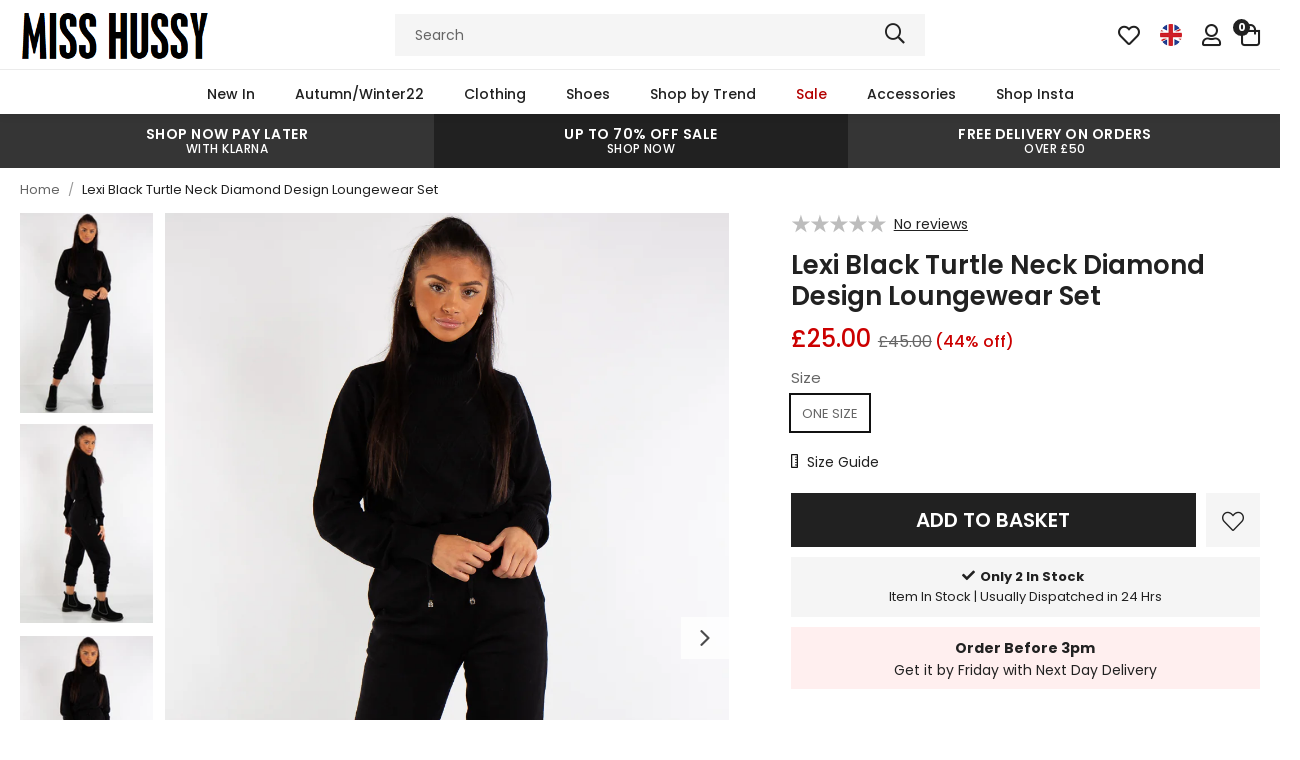

--- FILE ---
content_type: text/html; charset=utf-8
request_url: https://www.misshussy.com/products/lexi-black-turtle-neck-diamond-design-loungewear-set
body_size: 37717
content:
<!doctype html>
<!--[if lt IE 7]><html class="no-js lt-ie9 lt-ie8 lt-ie7" lang="en"> <![endif]-->
<!--[if IE 7]><html class="no-js lt-ie9 lt-ie8" lang="en"> <![endif]-->
<!--[if IE 8]><html class="no-js lt-ie9" lang="en"> <![endif]-->
<!--[if IE 9 ]><html class="ie9 no-js"> <![endif]-->
<!--[if (gt IE 9)|!(IE)]><!--> <html class="no-js" lang="en-GB"> <!--<![endif]-->  
<head>

  <meta charset="utf-8" />
  <!--[if IE]><meta http-equiv='X-UA-Compatible' content='IE=edge,chrome=1' /><![endif]-->

  <title>
  
    Lexi Black Turtle Neck Diamond Design Loungewear Set &ndash; Miss Hussy
  
  </title>

  
    <meta name="description" content="Super cute! Our Lexi Black Turtle Neck Diamond Design Loungewear Set, features Turtle Neck top with a diamond pattern stich on front. Matching fitted cuffed leg trousers perfect to style with heels and slay!!" />
  

  <link rel="canonical" href="https://www.misshussy.com/products/lexi-black-turtle-neck-diamond-design-loungewear-set"><link rel="shortcut icon" href="//www.misshussy.com/cdn/shop/files/favicon_180x180.png?v=1667577082" type="image/png" crossorigin="anonymous">

  <meta name="viewport" content="width=device-width, initial-scale=1" />

  
  

  <link rel="preload" as="image" href="//www.misshussy.com/cdn/shop/t/2/assets/miss-hussy-logo-black.png">

  
  

<link rel="preload" as="image" href="//www.misshussy.com/cdn/shop/products/AW18-2nd-506_600x.jpg?v=1667386228">



  
  
  <meta property="og:type" content="product" />
  <meta property="og:title" content="Lexi Black Turtle Neck Diamond Design Loungewear Set" />
  
  <meta property="og:image" content="http://www.misshussy.com/cdn/shop/products/AW18-2nd-506_grande.jpg?v=1667386228" />
  <meta property="og:image:secure_url" content="https://www.misshussy.com/cdn/shop/products/AW18-2nd-506_grande.jpg?v=1667386228" />
  
  <meta property="og:image" content="http://www.misshussy.com/cdn/shop/products/AW18-2nd-508_grande.jpg?v=1667386229" />
  <meta property="og:image:secure_url" content="https://www.misshussy.com/cdn/shop/products/AW18-2nd-508_grande.jpg?v=1667386229" />
  
  <meta property="og:image" content="http://www.misshussy.com/cdn/shop/products/AW18-2nd-504_grande.jpg?v=1667386229" />
  <meta property="og:image:secure_url" content="https://www.misshussy.com/cdn/shop/products/AW18-2nd-504_grande.jpg?v=1667386229" />
  
  <meta property="og:image" content="http://www.misshussy.com/cdn/shop/products/AW18-2nd-512_grande.jpg?v=1667386229" />
  <meta property="og:image:secure_url" content="https://www.misshussy.com/cdn/shop/products/AW18-2nd-512_grande.jpg?v=1667386229" />
  
  <meta property="og:price:amount" content="25.00" />
  <meta property="og:price:currency" content="GBP" />



<meta property="og:description" content="Super cute! Our Lexi Black Turtle Neck Diamond Design Loungewear Set, features Turtle Neck top with a diamond pattern stich on front. Matching fitted cuffed leg trousers perfect to style with heels and slay!!" />

<meta property="og:url" content="https://www.misshussy.com/products/lexi-black-turtle-neck-diamond-design-loungewear-set" />
<meta property="og:site_name" content="Miss Hussy" />
  
 

  <meta name="twitter:card" content="product" />
  <meta name="twitter:title" content="Lexi Black Turtle Neck Diamond Design Loungewear Set" />
  <meta name="twitter:description" content="Super cute! Our Lexi Black Turtle Neck Diamond Design Loungewear Set, features Turtle Neck top with a diamond pattern stich on front. Matching fitted cuffed leg trousers perfect to style with heels and slay!! " />
  <meta name="twitter:image" content="http://www.misshussy.com/cdn/shop/products/AW18-2nd-506_large.jpg?v=1667386228" />
  <meta name="twitter:label1" content="Price" />
  <meta name="twitter:data1" content="£25.00 GBP" />
  
  <meta name="twitter:label2" content="Brand" />
  <meta name="twitter:data2" content="Miss Hussy" />
  


  <!-- Pre Fetch -->
  <link rel="dns-prefetch preconnect" href="https://cdn.shopify.com" crossorigin>
  <link rel="dns-prefetch preconnect" href="https://app.backinstock.org" crossorigin>
  <link rel="dns-prefetch preconnect" href="http://schema.org/Product" crossorigin>
  <link rel="dns-prefetch preconnect" href="https://cloudfront.net" crossorigin>
  <link rel="dns-prefetch preconnect" href="https://vars.hotjar.com" crossorigin>
  <link rel="dns-prefetch preconnect" href="https://www.google-analytics.com" crossorigin>
  <link rel="dns-prefetch preconnect" href="https://www.googletagmanager.com" crossorigin>
  <link rel="dns-prefetch preconnect" href="https://stats.g.doubleclick.net" crossorigin>
  
  <!-- Preload Fonts -->
  <link rel="preload" href="//www.misshussy.com/cdn/shop/t/2/assets/poppins-v20-latin-regular.woff2" as="font" type="font/woff2" crossorigin="anonymous">
  <link rel="preload" href="//www.misshussy.com/cdn/shop/t/2/assets/poppins-v20-latin-italic.woff2" as="font" type="font/woff2" crossorigin="anonymous">
  <link rel="preload" href="//www.misshussy.com/cdn/shop/t/2/assets/poppins-v20-latin-500.woff2" as="font" type="font/woff2" crossorigin="anonymous">
  <link rel="preload" href="//www.misshussy.com/cdn/shop/t/2/assets/poppins-v20-latin-500italic.woff2" as="font" type="font/woff2" crossorigin="anonymous">
  <link rel="preload" href="//www.misshussy.com/cdn/shop/t/2/assets/poppins-v20-latin-600.woff2" as="font" type="font/woff2" crossorigin="anonymous">
  <link rel="preload" href="//www.misshussy.com/cdn/shop/t/2/assets/poppins-v20-latin-600italic.woff2" as="font" type="font/woff2" crossorigin="anonymous">
  <link rel="preload" href="//www.misshussy.com/cdn/shop/t/2/assets/poppins-v20-latin-700.woff2" as="font" type="font/woff2" crossorigin="anonymous">
  <link rel="preload" href="//www.misshussy.com/cdn/shop/t/2/assets/poppins-v20-latin-700italic.woff2" as="font" type="font/woff2" crossorigin="anonymous">

  <script>
    var originalAttachEvent = window.attachEvent,
    originalAddEventListener = window.addEventListener;
    var eventListenerOverride = function(eventName,cb,p){
    if (eventName && (eventName==='onload'||eventName==='load') && cb && cb.name==='asyncLoad') {
      window.afterLoadWithEvents = window.afterLoadWithEvents || [];
      window.afterLoadWithEvents.push({
        f:cb,
        evt: 'mousemove',
        el: document
      });
      return;
    }
    if (window.attachEvent){
      originalAttachEvent(eventName,cb)
    } else {
      originalAddEventListener(eventName,cb,p)
      }
    };

    if (window.attachEvent) {
      window.attachEvent = eventListenerOverride;
    } else {
      window.addEventListener=eventListenerOverride;
    }

    const _insertBeforeElementBackup = Element.prototype.insertBefore
    Element.prototype.insertBefore= function(...args) {   
      if(args[0].outerHTML && args[0].outerHTML.indexOf("trekkie") !=-1) {
        var t=this;
        window.afterLoadWithEvents = window.afterLoadWithEvents || [];
        window.afterLoadWithEvents.push({
          f:function() {_insertBeforeElementBackup.apply(t,args)},
          evt: 'mousemove',
          el: document
        });
        return;
      }
      return _insertBeforeElementBackup.apply(this,args);  
    }
  </script>

<script>window.performance && window.performance.mark && window.performance.mark('shopify.content_for_header.start');</script><meta name="google-site-verification" content="BRA79Zj8CTitPIVY2lkhKnHurVi6gJ2aOKUk5s4y3Rg">
<meta id="shopify-digital-wallet" name="shopify-digital-wallet" content="/66925101341/digital_wallets/dialog">
<meta name="shopify-checkout-api-token" content="58bf1584fcfea658b6d0c8b1a66062b9">
<meta id="in-context-paypal-metadata" data-shop-id="66925101341" data-venmo-supported="false" data-environment="production" data-locale="en_US" data-paypal-v4="true" data-currency="GBP">
<link rel="alternate" type="application/json+oembed" href="https://www.misshussy.com/products/lexi-black-turtle-neck-diamond-design-loungewear-set.oembed">
<script async="async" src="/checkouts/internal/preloads.js?locale=en-GB"></script>
<link rel="preconnect" href="https://shop.app" crossorigin="anonymous">
<script async="async" src="https://shop.app/checkouts/internal/preloads.js?locale=en-GB&shop_id=66925101341" crossorigin="anonymous"></script>
<script id="apple-pay-shop-capabilities" type="application/json">{"shopId":66925101341,"countryCode":"GB","currencyCode":"GBP","merchantCapabilities":["supports3DS"],"merchantId":"gid:\/\/shopify\/Shop\/66925101341","merchantName":"Miss Hussy","requiredBillingContactFields":["postalAddress","email"],"requiredShippingContactFields":["postalAddress","email"],"shippingType":"shipping","supportedNetworks":["visa","maestro","masterCard","amex","discover","elo"],"total":{"type":"pending","label":"Miss Hussy","amount":"1.00"},"shopifyPaymentsEnabled":true,"supportsSubscriptions":true}</script>
<script id="shopify-features" type="application/json">{"accessToken":"58bf1584fcfea658b6d0c8b1a66062b9","betas":["rich-media-storefront-analytics"],"domain":"www.misshussy.com","predictiveSearch":true,"shopId":66925101341,"locale":"en"}</script>
<script>var Shopify = Shopify || {};
Shopify.shop = "pixusmisshussy.myshopify.com";
Shopify.locale = "en";
Shopify.currency = {"active":"GBP","rate":"1.0"};
Shopify.country = "GB";
Shopify.theme = {"name":"Miss Hussy","id":136959623453,"schema_name":null,"schema_version":null,"theme_store_id":null,"role":"main"};
Shopify.theme.handle = "null";
Shopify.theme.style = {"id":null,"handle":null};
Shopify.cdnHost = "www.misshussy.com/cdn";
Shopify.routes = Shopify.routes || {};
Shopify.routes.root = "/";</script>
<script type="module">!function(o){(o.Shopify=o.Shopify||{}).modules=!0}(window);</script>
<script>!function(o){function n(){var o=[];function n(){o.push(Array.prototype.slice.apply(arguments))}return n.q=o,n}var t=o.Shopify=o.Shopify||{};t.loadFeatures=n(),t.autoloadFeatures=n()}(window);</script>
<script>
  window.ShopifyPay = window.ShopifyPay || {};
  window.ShopifyPay.apiHost = "shop.app\/pay";
  window.ShopifyPay.redirectState = null;
</script>
<script id="shop-js-analytics" type="application/json">{"pageType":"product"}</script>
<script defer="defer" async type="module" src="//www.misshussy.com/cdn/shopifycloud/shop-js/modules/v2/client.init-shop-cart-sync_Bc8-qrdt.en.esm.js"></script>
<script defer="defer" async type="module" src="//www.misshussy.com/cdn/shopifycloud/shop-js/modules/v2/chunk.common_CmNk3qlo.esm.js"></script>
<script type="module">
  await import("//www.misshussy.com/cdn/shopifycloud/shop-js/modules/v2/client.init-shop-cart-sync_Bc8-qrdt.en.esm.js");
await import("//www.misshussy.com/cdn/shopifycloud/shop-js/modules/v2/chunk.common_CmNk3qlo.esm.js");

  window.Shopify.SignInWithShop?.initShopCartSync?.({"fedCMEnabled":true,"windoidEnabled":true});

</script>
<script>
  window.Shopify = window.Shopify || {};
  if (!window.Shopify.featureAssets) window.Shopify.featureAssets = {};
  window.Shopify.featureAssets['shop-js'] = {"shop-cart-sync":["modules/v2/client.shop-cart-sync_DOpY4EW0.en.esm.js","modules/v2/chunk.common_CmNk3qlo.esm.js"],"init-fed-cm":["modules/v2/client.init-fed-cm_D2vsy40D.en.esm.js","modules/v2/chunk.common_CmNk3qlo.esm.js"],"shop-button":["modules/v2/client.shop-button_CI-s0xGZ.en.esm.js","modules/v2/chunk.common_CmNk3qlo.esm.js"],"shop-toast-manager":["modules/v2/client.shop-toast-manager_Cx0C6may.en.esm.js","modules/v2/chunk.common_CmNk3qlo.esm.js"],"init-windoid":["modules/v2/client.init-windoid_CXNAd0Cm.en.esm.js","modules/v2/chunk.common_CmNk3qlo.esm.js"],"init-shop-email-lookup-coordinator":["modules/v2/client.init-shop-email-lookup-coordinator_B9mmbKi4.en.esm.js","modules/v2/chunk.common_CmNk3qlo.esm.js"],"shop-cash-offers":["modules/v2/client.shop-cash-offers_CL9Nay2h.en.esm.js","modules/v2/chunk.common_CmNk3qlo.esm.js","modules/v2/chunk.modal_CvhjeixQ.esm.js"],"avatar":["modules/v2/client.avatar_BTnouDA3.en.esm.js"],"init-shop-cart-sync":["modules/v2/client.init-shop-cart-sync_Bc8-qrdt.en.esm.js","modules/v2/chunk.common_CmNk3qlo.esm.js"],"init-customer-accounts-sign-up":["modules/v2/client.init-customer-accounts-sign-up_C7zhr03q.en.esm.js","modules/v2/client.shop-login-button_BbMx65lK.en.esm.js","modules/v2/chunk.common_CmNk3qlo.esm.js","modules/v2/chunk.modal_CvhjeixQ.esm.js"],"pay-button":["modules/v2/client.pay-button_Bhm3077V.en.esm.js","modules/v2/chunk.common_CmNk3qlo.esm.js"],"init-shop-for-new-customer-accounts":["modules/v2/client.init-shop-for-new-customer-accounts_rLbLSDTe.en.esm.js","modules/v2/client.shop-login-button_BbMx65lK.en.esm.js","modules/v2/chunk.common_CmNk3qlo.esm.js","modules/v2/chunk.modal_CvhjeixQ.esm.js"],"init-customer-accounts":["modules/v2/client.init-customer-accounts_DkVf8Jdu.en.esm.js","modules/v2/client.shop-login-button_BbMx65lK.en.esm.js","modules/v2/chunk.common_CmNk3qlo.esm.js","modules/v2/chunk.modal_CvhjeixQ.esm.js"],"shop-login-button":["modules/v2/client.shop-login-button_BbMx65lK.en.esm.js","modules/v2/chunk.common_CmNk3qlo.esm.js","modules/v2/chunk.modal_CvhjeixQ.esm.js"],"shop-follow-button":["modules/v2/client.shop-follow-button_B-omSWeu.en.esm.js","modules/v2/chunk.common_CmNk3qlo.esm.js","modules/v2/chunk.modal_CvhjeixQ.esm.js"],"lead-capture":["modules/v2/client.lead-capture_DZQFWrYz.en.esm.js","modules/v2/chunk.common_CmNk3qlo.esm.js","modules/v2/chunk.modal_CvhjeixQ.esm.js"],"checkout-modal":["modules/v2/client.checkout-modal_Fp9GouFF.en.esm.js","modules/v2/chunk.common_CmNk3qlo.esm.js","modules/v2/chunk.modal_CvhjeixQ.esm.js"],"shop-login":["modules/v2/client.shop-login_B9KWmZaW.en.esm.js","modules/v2/chunk.common_CmNk3qlo.esm.js","modules/v2/chunk.modal_CvhjeixQ.esm.js"],"payment-terms":["modules/v2/client.payment-terms_Bl_bs7GP.en.esm.js","modules/v2/chunk.common_CmNk3qlo.esm.js","modules/v2/chunk.modal_CvhjeixQ.esm.js"]};
</script>
<script>(function() {
  var isLoaded = false;
  function asyncLoad() {
    if (isLoaded) return;
    isLoaded = true;
    var urls = ["https:\/\/app.kiwisizing.com\/web\/js\/dist\/kiwiSizing\/plugin\/SizingPlugin.prod.js?v=327\u0026shop=pixusmisshussy.myshopify.com","https:\/\/assets.smartwishlist.webmarked.net\/static\/v6\/smartwishlist.js?shop=pixusmisshussy.myshopify.com","https:\/\/live.oneid.eastsideapps.io\/js\/oneid.js?shop=pixusmisshussy.myshopify.com","https:\/\/s3.eu-west-1.amazonaws.com\/production-klarna-il-shopify-osm\/a6c5e37d3b587ca7438f15aa90b429b47085a035\/pixusmisshussy.myshopify.com-1708624208185.js?shop=pixusmisshussy.myshopify.com","\/\/app.backinstock.org\/widget\/69418_1746007484.js?category=bis\u0026v=6\u0026shop=pixusmisshussy.myshopify.com"];
    for (var i = 0; i < urls.length; i++) {
      var s = document.createElement('script');
      s.type = 'text/javascript';
      s.async = true;
      s.src = urls[i];
      var x = document.getElementsByTagName('script')[0];
      x.parentNode.insertBefore(s, x);
    }
  };
  if(window.attachEvent) {
    window.attachEvent('onload', asyncLoad);
  } else {
    window.addEventListener('load', asyncLoad, false);
  }
})();</script>
<script id="__st">var __st={"a":66925101341,"offset":0,"reqid":"e9f9fb65-f079-4016-a726-53c4891aca4e-1762448178","pageurl":"www.misshussy.com\/products\/lexi-black-turtle-neck-diamond-design-loungewear-set","u":"45d4cb1b957f","p":"product","rtyp":"product","rid":7979539857693};</script>
<script>window.ShopifyPaypalV4VisibilityTracking = true;</script>
<script id="captcha-bootstrap">!function(){'use strict';const t='contact',e='account',n='new_comment',o=[[t,t],['blogs',n],['comments',n],[t,'customer']],c=[[e,'customer_login'],[e,'guest_login'],[e,'recover_customer_password'],[e,'create_customer']],r=t=>t.map((([t,e])=>`form[action*='/${t}']:not([data-nocaptcha='true']) input[name='form_type'][value='${e}']`)).join(','),a=t=>()=>t?[...document.querySelectorAll(t)].map((t=>t.form)):[];function s(){const t=[...o],e=r(t);return a(e)}const i='password',u='form_key',d=['recaptcha-v3-token','g-recaptcha-response','h-captcha-response',i],f=()=>{try{return window.sessionStorage}catch{return}},m='__shopify_v',_=t=>t.elements[u];function p(t,e,n=!1){try{const o=window.sessionStorage,c=JSON.parse(o.getItem(e)),{data:r}=function(t){const{data:e,action:n}=t;return t[m]||n?{data:e,action:n}:{data:t,action:n}}(c);for(const[e,n]of Object.entries(r))t.elements[e]&&(t.elements[e].value=n);n&&o.removeItem(e)}catch(o){console.error('form repopulation failed',{error:o})}}const l='form_type',E='cptcha';function T(t){t.dataset[E]=!0}const w=window,h=w.document,L='Shopify',v='ce_forms',y='captcha';let A=!1;((t,e)=>{const n=(g='f06e6c50-85a8-45c8-87d0-21a2b65856fe',I='https://cdn.shopify.com/shopifycloud/storefront-forms-hcaptcha/ce_storefront_forms_captcha_hcaptcha.v1.5.2.iife.js',D={infoText:'Protected by hCaptcha',privacyText:'Privacy',termsText:'Terms'},(t,e,n)=>{const o=w[L][v],c=o.bindForm;if(c)return c(t,g,e,D).then(n);var r;o.q.push([[t,g,e,D],n]),r=I,A||(h.body.append(Object.assign(h.createElement('script'),{id:'captcha-provider',async:!0,src:r})),A=!0)});var g,I,D;w[L]=w[L]||{},w[L][v]=w[L][v]||{},w[L][v].q=[],w[L][y]=w[L][y]||{},w[L][y].protect=function(t,e){n(t,void 0,e),T(t)},Object.freeze(w[L][y]),function(t,e,n,w,h,L){const[v,y,A,g]=function(t,e,n){const i=e?o:[],u=t?c:[],d=[...i,...u],f=r(d),m=r(i),_=r(d.filter((([t,e])=>n.includes(e))));return[a(f),a(m),a(_),s()]}(w,h,L),I=t=>{const e=t.target;return e instanceof HTMLFormElement?e:e&&e.form},D=t=>v().includes(t);t.addEventListener('submit',(t=>{const e=I(t);if(!e)return;const n=D(e)&&!e.dataset.hcaptchaBound&&!e.dataset.recaptchaBound,o=_(e),c=g().includes(e)&&(!o||!o.value);(n||c)&&t.preventDefault(),c&&!n&&(function(t){try{if(!f())return;!function(t){const e=f();if(!e)return;const n=_(t);if(!n)return;const o=n.value;o&&e.removeItem(o)}(t);const e=Array.from(Array(32),(()=>Math.random().toString(36)[2])).join('');!function(t,e){_(t)||t.append(Object.assign(document.createElement('input'),{type:'hidden',name:u})),t.elements[u].value=e}(t,e),function(t,e){const n=f();if(!n)return;const o=[...t.querySelectorAll(`input[type='${i}']`)].map((({name:t})=>t)),c=[...d,...o],r={};for(const[a,s]of new FormData(t).entries())c.includes(a)||(r[a]=s);n.setItem(e,JSON.stringify({[m]:1,action:t.action,data:r}))}(t,e)}catch(e){console.error('failed to persist form',e)}}(e),e.submit())}));const S=(t,e)=>{t&&!t.dataset[E]&&(n(t,e.some((e=>e===t))),T(t))};for(const o of['focusin','change'])t.addEventListener(o,(t=>{const e=I(t);D(e)&&S(e,y())}));const B=e.get('form_key'),M=e.get(l),P=B&&M;t.addEventListener('DOMContentLoaded',(()=>{const t=y();if(P)for(const e of t)e.elements[l].value===M&&p(e,B);[...new Set([...A(),...v().filter((t=>'true'===t.dataset.shopifyCaptcha))])].forEach((e=>S(e,t)))}))}(h,new URLSearchParams(w.location.search),n,t,e,['guest_login'])})(!0,!0)}();</script>
<script integrity="sha256-52AcMU7V7pcBOXWImdc/TAGTFKeNjmkeM1Pvks/DTgc=" data-source-attribution="shopify.loadfeatures" defer="defer" src="//www.misshussy.com/cdn/shopifycloud/storefront/assets/storefront/load_feature-81c60534.js" crossorigin="anonymous"></script>
<script crossorigin="anonymous" defer="defer" src="//www.misshussy.com/cdn/shopifycloud/storefront/assets/shopify_pay/storefront-65b4c6d7.js?v=20250812"></script>
<script data-source-attribution="shopify.dynamic_checkout.dynamic.init">var Shopify=Shopify||{};Shopify.PaymentButton=Shopify.PaymentButton||{isStorefrontPortableWallets:!0,init:function(){window.Shopify.PaymentButton.init=function(){};var t=document.createElement("script");t.src="https://www.misshussy.com/cdn/shopifycloud/portable-wallets/latest/portable-wallets.en.js",t.type="module",document.head.appendChild(t)}};
</script>
<script data-source-attribution="shopify.dynamic_checkout.buyer_consent">
  function portableWalletsHideBuyerConsent(e){var t=document.getElementById("shopify-buyer-consent"),n=document.getElementById("shopify-subscription-policy-button");t&&n&&(t.classList.add("hidden"),t.setAttribute("aria-hidden","true"),n.removeEventListener("click",e))}function portableWalletsShowBuyerConsent(e){var t=document.getElementById("shopify-buyer-consent"),n=document.getElementById("shopify-subscription-policy-button");t&&n&&(t.classList.remove("hidden"),t.removeAttribute("aria-hidden"),n.addEventListener("click",e))}window.Shopify?.PaymentButton&&(window.Shopify.PaymentButton.hideBuyerConsent=portableWalletsHideBuyerConsent,window.Shopify.PaymentButton.showBuyerConsent=portableWalletsShowBuyerConsent);
</script>
<script data-source-attribution="shopify.dynamic_checkout.cart.bootstrap">document.addEventListener("DOMContentLoaded",(function(){function t(){return document.querySelector("shopify-accelerated-checkout-cart, shopify-accelerated-checkout")}if(t())Shopify.PaymentButton.init();else{new MutationObserver((function(e,n){t()&&(Shopify.PaymentButton.init(),n.disconnect())})).observe(document.body,{childList:!0,subtree:!0})}}));
</script>
<link id="shopify-accelerated-checkout-styles" rel="stylesheet" media="screen" href="https://www.misshussy.com/cdn/shopifycloud/portable-wallets/latest/accelerated-checkout-backwards-compat.css" crossorigin="anonymous">
<style id="shopify-accelerated-checkout-cart">
        #shopify-buyer-consent {
  margin-top: 1em;
  display: inline-block;
  width: 100%;
}

#shopify-buyer-consent.hidden {
  display: none;
}

#shopify-subscription-policy-button {
  background: none;
  border: none;
  padding: 0;
  text-decoration: underline;
  font-size: inherit;
  cursor: pointer;
}

#shopify-subscription-policy-button::before {
  box-shadow: none;
}

      </style>

<script>window.performance && window.performance.mark && window.performance.mark('shopify.content_for_header.end');</script>

  
    <link rel="preload stylesheet" href="//www.misshussy.com/cdn/shop/t/2/assets/product-essential.css?v=48956989246521421361669125642" as="style">
  

  <!--[if lt IE 9]>
  <script src="//html5shiv.googlecode.com/svn/trunk/html5.js" type="text/javascript"></script>
  <![endif]-->

  

  
  <!-- Google Tag Manager -->
<script>(function(w,d,s,l,i){w[l]=w[l]||[];w[l].push({'gtm.start':
new Date().getTime(),event:'gtm.js'});var f=d.getElementsByTagName(s)[0],
j=d.createElement(s),dl=l!='dataLayer'?'&l='+l:'';j.async=true;j.src=
'https://www.googletagmanager.com/gtm.js?id='+i+dl;f.parentNode.insertBefore(j,f);
})(window,document,'script','dataLayer','GTM-WVTSHSG');</script>
<!-- End Google Tag Manager -->
 <!-- Facebook Pixel Code -->
<script>
 !function(f,b,e,v,n,t,s)
 {if(f.fbq)return;n=f.fbq=function(){n.callMethod?
 n.callMethod.apply(n,arguments):n.queue.push(arguments)};
 if(!f._fbq)f._fbq=n;n.push=n;n.loaded=!0;n.version='2.0';
 n.queue=[];t=b.createElement(e);t.async=!0;
 t.src=v;s=b.getElementsByTagName(e)[0];
 s.parentNode.insertBefore(t,s)}(window, document,'script',
 'https://connect.facebook.net/en_US/fbevents.js');
 fbq('init', '1593658734141694');
 fbq('track', 'PageView');
</script>
<noscript><img height="1" width="1" style="display:none" src="https://www.facebook.com/tr?id=1593658734141694&ev=PageView&noscript=1"></noscript>
<!-- End Facebook Pixel Code -->
<meta name="google-site-verification" content="P4FwZA30yD4KA515Mik0PdkD5JD7PFFXYP_EsZ89fpU">
<meta name="facebook-domain-verification" content="bz4ub04l8ubr5alydaqhcmqrd4j62d">
  

  <!--begin-boost-pfs-filter-css-->
    <link rel="preload stylesheet" href="//www.misshussy.com/cdn/shop/t/2/assets/boost-pfs-instant-search.css?v=49615345288930719331667211766" as="style"><link href="//www.misshussy.com/cdn/shop/t/2/assets/boost-pfs-custom.css?v=94266904389735261831678077308" rel="stylesheet" type="text/css" media="all" />
<style data-id="boost-pfs-style" type="text/css">
    .boost-pfs-filter-option-title-text {}

   .boost-pfs-filter-tree-v .boost-pfs-filter-option-title-text:before {}
    .boost-pfs-filter-tree-v .boost-pfs-filter-option.boost-pfs-filter-option-collapsed .boost-pfs-filter-option-title-text:before {}
    .boost-pfs-filter-tree-h .boost-pfs-filter-option-title-heading:before {}

    .boost-pfs-filter-refine-by .boost-pfs-filter-option-title h3 {}

    .boost-pfs-filter-option-content .boost-pfs-filter-option-item-list .boost-pfs-filter-option-item button,
    .boost-pfs-filter-option-content .boost-pfs-filter-option-item-list .boost-pfs-filter-option-item .boost-pfs-filter-button,
    .boost-pfs-filter-option-range-amount input,
    .boost-pfs-filter-tree-v .boost-pfs-filter-refine-by .boost-pfs-filter-refine-by-items .refine-by-item,
    .boost-pfs-filter-refine-by-wrapper-v .boost-pfs-filter-refine-by .boost-pfs-filter-refine-by-items .refine-by-item,
    .boost-pfs-filter-refine-by .boost-pfs-filter-option-title,
    .boost-pfs-filter-refine-by .boost-pfs-filter-refine-by-items .refine-by-item>a,
    .boost-pfs-filter-refine-by>span,
    .boost-pfs-filter-clear,
    .boost-pfs-filter-clear-all{}
    .boost-pfs-filter-tree-h .boost-pfs-filter-pc .boost-pfs-filter-refine-by-items .refine-by-item .boost-pfs-filter-clear .refine-by-type, 
    .boost-pfs-filter-refine-by-wrapper-h .boost-pfs-filter-pc .boost-pfs-filter-refine-by-items .refine-by-item .boost-pfs-filter-clear .refine-by-type {}

    .boost-pfs-filter-option-multi-level-collections .boost-pfs-filter-option-multi-level-list .boost-pfs-filter-option-item .boost-pfs-filter-button-arrow .boost-pfs-arrow:before,
    .boost-pfs-filter-option-multi-level-tag .boost-pfs-filter-option-multi-level-list .boost-pfs-filter-option-item .boost-pfs-filter-button-arrow .boost-pfs-arrow:before {}

    .boost-pfs-filter-refine-by-wrapper-v .boost-pfs-filter-refine-by .boost-pfs-filter-refine-by-items .refine-by-item .boost-pfs-filter-clear:after, 
    .boost-pfs-filter-refine-by-wrapper-v .boost-pfs-filter-refine-by .boost-pfs-filter-refine-by-items .refine-by-item .boost-pfs-filter-clear:before, 
    .boost-pfs-filter-tree-v .boost-pfs-filter-refine-by .boost-pfs-filter-refine-by-items .refine-by-item .boost-pfs-filter-clear:after, 
    .boost-pfs-filter-tree-v .boost-pfs-filter-refine-by .boost-pfs-filter-refine-by-items .refine-by-item .boost-pfs-filter-clear:before,
    .boost-pfs-filter-refine-by-wrapper-h .boost-pfs-filter-pc .boost-pfs-filter-refine-by-items .refine-by-item .boost-pfs-filter-clear:after, 
    .boost-pfs-filter-refine-by-wrapper-h .boost-pfs-filter-pc .boost-pfs-filter-refine-by-items .refine-by-item .boost-pfs-filter-clear:before, 
    .boost-pfs-filter-tree-h .boost-pfs-filter-pc .boost-pfs-filter-refine-by-items .refine-by-item .boost-pfs-filter-clear:after, 
    .boost-pfs-filter-tree-h .boost-pfs-filter-pc .boost-pfs-filter-refine-by-items .refine-by-item .boost-pfs-filter-clear:before {}
    .boost-pfs-filter-option-range-slider .noUi-value-horizontal {}

    .boost-pfs-filter-tree-mobile-button button,
    .boost-pfs-filter-top-sorting-mobile button {}
    .boost-pfs-filter-top-sorting-mobile button>span:after {}
  </style>
  <!--end-boost-pfs-filter-css-->
  
  
  <script>
window.KiwiSizing = window.KiwiSizing === undefined ? {} : window.KiwiSizing;
KiwiSizing.shop = "pixusmisshussy.myshopify.com";


KiwiSizing.data = {
  collections: "426554753309,426555080989,426556752157,426554687773,426555900189,426555670813,426554884381,426554655005,428417253661,426555834653,426554851613",
  tags: "Colour|Black,Fit|Fitted,GS,Material|100% Polyester",
  product: "7979539857693",
  vendor: "Miss Hussy",
  type: "",
  title: "Lexi Black Turtle Neck Diamond Design Loungewear Set",
  images: ["\/\/www.misshussy.com\/cdn\/shop\/products\/AW18-2nd-506.jpg?v=1667386228","\/\/www.misshussy.com\/cdn\/shop\/products\/AW18-2nd-508.jpg?v=1667386229","\/\/www.misshussy.com\/cdn\/shop\/products\/AW18-2nd-504.jpg?v=1667386229","\/\/www.misshussy.com\/cdn\/shop\/products\/AW18-2nd-512.jpg?v=1667386229"],
};

</script>
  

<link href="https://monorail-edge.shopifysvc.com" rel="dns-prefetch">
<script>(function(){if ("sendBeacon" in navigator && "performance" in window) {try {var session_token_from_headers = performance.getEntriesByType('navigation')[0].serverTiming.find(x => x.name == '_s').description;} catch {var session_token_from_headers = undefined;}var session_cookie_matches = document.cookie.match(/_shopify_s=([^;]*)/);var session_token_from_cookie = session_cookie_matches && session_cookie_matches.length === 2 ? session_cookie_matches[1] : "";var session_token = session_token_from_headers || session_token_from_cookie || "";function handle_abandonment_event(e) {var entries = performance.getEntries().filter(function(entry) {return /monorail-edge.shopifysvc.com/.test(entry.name);});if (!window.abandonment_tracked && entries.length === 0) {window.abandonment_tracked = true;var currentMs = Date.now();var navigation_start = performance.timing.navigationStart;var payload = {shop_id: 66925101341,url: window.location.href,navigation_start,duration: currentMs - navigation_start,session_token,page_type: "product"};window.navigator.sendBeacon("https://monorail-edge.shopifysvc.com/v1/produce", JSON.stringify({schema_id: "online_store_buyer_site_abandonment/1.1",payload: payload,metadata: {event_created_at_ms: currentMs,event_sent_at_ms: currentMs}}));}}window.addEventListener('pagehide', handle_abandonment_event);}}());</script>
<script id="web-pixels-manager-setup">(function e(e,d,r,n,o){if(void 0===o&&(o={}),!Boolean(null===(a=null===(i=window.Shopify)||void 0===i?void 0:i.analytics)||void 0===a?void 0:a.replayQueue)){var i,a;window.Shopify=window.Shopify||{};var t=window.Shopify;t.analytics=t.analytics||{};var s=t.analytics;s.replayQueue=[],s.publish=function(e,d,r){return s.replayQueue.push([e,d,r]),!0};try{self.performance.mark("wpm:start")}catch(e){}var l=function(){var e={modern:/Edge?\/(1{2}[4-9]|1[2-9]\d|[2-9]\d{2}|\d{4,})\.\d+(\.\d+|)|Firefox\/(1{2}[4-9]|1[2-9]\d|[2-9]\d{2}|\d{4,})\.\d+(\.\d+|)|Chrom(ium|e)\/(9{2}|\d{3,})\.\d+(\.\d+|)|(Maci|X1{2}).+ Version\/(15\.\d+|(1[6-9]|[2-9]\d|\d{3,})\.\d+)([,.]\d+|)( \(\w+\)|)( Mobile\/\w+|) Safari\/|Chrome.+OPR\/(9{2}|\d{3,})\.\d+\.\d+|(CPU[ +]OS|iPhone[ +]OS|CPU[ +]iPhone|CPU IPhone OS|CPU iPad OS)[ +]+(15[._]\d+|(1[6-9]|[2-9]\d|\d{3,})[._]\d+)([._]\d+|)|Android:?[ /-](13[3-9]|1[4-9]\d|[2-9]\d{2}|\d{4,})(\.\d+|)(\.\d+|)|Android.+Firefox\/(13[5-9]|1[4-9]\d|[2-9]\d{2}|\d{4,})\.\d+(\.\d+|)|Android.+Chrom(ium|e)\/(13[3-9]|1[4-9]\d|[2-9]\d{2}|\d{4,})\.\d+(\.\d+|)|SamsungBrowser\/([2-9]\d|\d{3,})\.\d+/,legacy:/Edge?\/(1[6-9]|[2-9]\d|\d{3,})\.\d+(\.\d+|)|Firefox\/(5[4-9]|[6-9]\d|\d{3,})\.\d+(\.\d+|)|Chrom(ium|e)\/(5[1-9]|[6-9]\d|\d{3,})\.\d+(\.\d+|)([\d.]+$|.*Safari\/(?![\d.]+ Edge\/[\d.]+$))|(Maci|X1{2}).+ Version\/(10\.\d+|(1[1-9]|[2-9]\d|\d{3,})\.\d+)([,.]\d+|)( \(\w+\)|)( Mobile\/\w+|) Safari\/|Chrome.+OPR\/(3[89]|[4-9]\d|\d{3,})\.\d+\.\d+|(CPU[ +]OS|iPhone[ +]OS|CPU[ +]iPhone|CPU IPhone OS|CPU iPad OS)[ +]+(10[._]\d+|(1[1-9]|[2-9]\d|\d{3,})[._]\d+)([._]\d+|)|Android:?[ /-](13[3-9]|1[4-9]\d|[2-9]\d{2}|\d{4,})(\.\d+|)(\.\d+|)|Mobile Safari.+OPR\/([89]\d|\d{3,})\.\d+\.\d+|Android.+Firefox\/(13[5-9]|1[4-9]\d|[2-9]\d{2}|\d{4,})\.\d+(\.\d+|)|Android.+Chrom(ium|e)\/(13[3-9]|1[4-9]\d|[2-9]\d{2}|\d{4,})\.\d+(\.\d+|)|Android.+(UC? ?Browser|UCWEB|U3)[ /]?(15\.([5-9]|\d{2,})|(1[6-9]|[2-9]\d|\d{3,})\.\d+)\.\d+|SamsungBrowser\/(5\.\d+|([6-9]|\d{2,})\.\d+)|Android.+MQ{2}Browser\/(14(\.(9|\d{2,})|)|(1[5-9]|[2-9]\d|\d{3,})(\.\d+|))(\.\d+|)|K[Aa][Ii]OS\/(3\.\d+|([4-9]|\d{2,})\.\d+)(\.\d+|)/},d=e.modern,r=e.legacy,n=navigator.userAgent;return n.match(d)?"modern":n.match(r)?"legacy":"unknown"}(),u="modern"===l?"modern":"legacy",c=(null!=n?n:{modern:"",legacy:""})[u],f=function(e){return[e.baseUrl,"/wpm","/b",e.hashVersion,"modern"===e.buildTarget?"m":"l",".js"].join("")}({baseUrl:d,hashVersion:r,buildTarget:u}),m=function(e){var d=e.version,r=e.bundleTarget,n=e.surface,o=e.pageUrl,i=e.monorailEndpoint;return{emit:function(e){var a=e.status,t=e.errorMsg,s=(new Date).getTime(),l=JSON.stringify({metadata:{event_sent_at_ms:s},events:[{schema_id:"web_pixels_manager_load/3.1",payload:{version:d,bundle_target:r,page_url:o,status:a,surface:n,error_msg:t},metadata:{event_created_at_ms:s}}]});if(!i)return console&&console.warn&&console.warn("[Web Pixels Manager] No Monorail endpoint provided, skipping logging."),!1;try{return self.navigator.sendBeacon.bind(self.navigator)(i,l)}catch(e){}var u=new XMLHttpRequest;try{return u.open("POST",i,!0),u.setRequestHeader("Content-Type","text/plain"),u.send(l),!0}catch(e){return console&&console.warn&&console.warn("[Web Pixels Manager] Got an unhandled error while logging to Monorail."),!1}}}}({version:r,bundleTarget:l,surface:e.surface,pageUrl:self.location.href,monorailEndpoint:e.monorailEndpoint});try{o.browserTarget=l,function(e){var d=e.src,r=e.async,n=void 0===r||r,o=e.onload,i=e.onerror,a=e.sri,t=e.scriptDataAttributes,s=void 0===t?{}:t,l=document.createElement("script"),u=document.querySelector("head"),c=document.querySelector("body");if(l.async=n,l.src=d,a&&(l.integrity=a,l.crossOrigin="anonymous"),s)for(var f in s)if(Object.prototype.hasOwnProperty.call(s,f))try{l.dataset[f]=s[f]}catch(e){}if(o&&l.addEventListener("load",o),i&&l.addEventListener("error",i),u)u.appendChild(l);else{if(!c)throw new Error("Did not find a head or body element to append the script");c.appendChild(l)}}({src:f,async:!0,onload:function(){if(!function(){var e,d;return Boolean(null===(d=null===(e=window.Shopify)||void 0===e?void 0:e.analytics)||void 0===d?void 0:d.initialized)}()){var d=window.webPixelsManager.init(e)||void 0;if(d){var r=window.Shopify.analytics;r.replayQueue.forEach((function(e){var r=e[0],n=e[1],o=e[2];d.publishCustomEvent(r,n,o)})),r.replayQueue=[],r.publish=d.publishCustomEvent,r.visitor=d.visitor,r.initialized=!0}}},onerror:function(){return m.emit({status:"failed",errorMsg:"".concat(f," has failed to load")})},sri:function(e){var d=/^sha384-[A-Za-z0-9+/=]+$/;return"string"==typeof e&&d.test(e)}(c)?c:"",scriptDataAttributes:o}),m.emit({status:"loading"})}catch(e){m.emit({status:"failed",errorMsg:(null==e?void 0:e.message)||"Unknown error"})}}})({shopId: 66925101341,storefrontBaseUrl: "https://www.misshussy.com",extensionsBaseUrl: "https://extensions.shopifycdn.com/cdn/shopifycloud/web-pixels-manager",monorailEndpoint: "https://monorail-edge.shopifysvc.com/unstable/produce_batch",surface: "storefront-renderer",enabledBetaFlags: ["2dca8a86"],webPixelsConfigList: [{"id":"767033629","configuration":"{\"config\":\"{\\\"pixel_id\\\":\\\"G-B6HGZE7TVJ\\\",\\\"target_country\\\":\\\"GB\\\",\\\"gtag_events\\\":[{\\\"type\\\":\\\"begin_checkout\\\",\\\"action_label\\\":\\\"G-B6HGZE7TVJ\\\"},{\\\"type\\\":\\\"search\\\",\\\"action_label\\\":\\\"G-B6HGZE7TVJ\\\"},{\\\"type\\\":\\\"view_item\\\",\\\"action_label\\\":[\\\"G-B6HGZE7TVJ\\\",\\\"MC-GQ3289ESB7\\\"]},{\\\"type\\\":\\\"purchase\\\",\\\"action_label\\\":[\\\"G-B6HGZE7TVJ\\\",\\\"MC-GQ3289ESB7\\\"]},{\\\"type\\\":\\\"page_view\\\",\\\"action_label\\\":[\\\"G-B6HGZE7TVJ\\\",\\\"MC-GQ3289ESB7\\\"]},{\\\"type\\\":\\\"add_payment_info\\\",\\\"action_label\\\":\\\"G-B6HGZE7TVJ\\\"},{\\\"type\\\":\\\"add_to_cart\\\",\\\"action_label\\\":\\\"G-B6HGZE7TVJ\\\"}],\\\"enable_monitoring_mode\\\":false}\"}","eventPayloadVersion":"v1","runtimeContext":"OPEN","scriptVersion":"b2a88bafab3e21179ed38636efcd8a93","type":"APP","apiClientId":1780363,"privacyPurposes":[],"dataSharingAdjustments":{"protectedCustomerApprovalScopes":["read_customer_address","read_customer_email","read_customer_name","read_customer_personal_data","read_customer_phone"]}},{"id":"673284381","configuration":"{\"pixelCode\":\"CJD09H3C77UFRDH31ICG\"}","eventPayloadVersion":"v1","runtimeContext":"STRICT","scriptVersion":"22e92c2ad45662f435e4801458fb78cc","type":"APP","apiClientId":4383523,"privacyPurposes":["ANALYTICS","MARKETING","SALE_OF_DATA"],"dataSharingAdjustments":{"protectedCustomerApprovalScopes":["read_customer_address","read_customer_email","read_customer_name","read_customer_personal_data","read_customer_phone"]}},{"id":"shopify-app-pixel","configuration":"{}","eventPayloadVersion":"v1","runtimeContext":"STRICT","scriptVersion":"0450","apiClientId":"shopify-pixel","type":"APP","privacyPurposes":["ANALYTICS","MARKETING"]},{"id":"shopify-custom-pixel","eventPayloadVersion":"v1","runtimeContext":"LAX","scriptVersion":"0450","apiClientId":"shopify-pixel","type":"CUSTOM","privacyPurposes":["ANALYTICS","MARKETING"]}],isMerchantRequest: false,initData: {"shop":{"name":"Miss Hussy","paymentSettings":{"currencyCode":"GBP"},"myshopifyDomain":"pixusmisshussy.myshopify.com","countryCode":"GB","storefrontUrl":"https:\/\/www.misshussy.com"},"customer":null,"cart":null,"checkout":null,"productVariants":[{"price":{"amount":25.0,"currencyCode":"GBP"},"product":{"title":"Lexi Black Turtle Neck Diamond Design Loungewear Set","vendor":"Miss Hussy","id":"7979539857693","untranslatedTitle":"Lexi Black Turtle Neck Diamond Design Loungewear Set","url":"\/products\/lexi-black-turtle-neck-diamond-design-loungewear-set","type":""},"id":"43694400504093","image":{"src":"\/\/www.misshussy.com\/cdn\/shop\/products\/AW18-2nd-506.jpg?v=1667386228"},"sku":"BLK-2287","title":"One Size","untranslatedTitle":"One Size"}],"purchasingCompany":null},},"https://www.misshussy.com/cdn","5303c62bw494ab25dp0d72f2dcm48e21f5a",{"modern":"","legacy":""},{"shopId":"66925101341","storefrontBaseUrl":"https:\/\/www.misshussy.com","extensionBaseUrl":"https:\/\/extensions.shopifycdn.com\/cdn\/shopifycloud\/web-pixels-manager","surface":"storefront-renderer","enabledBetaFlags":"[\"2dca8a86\"]","isMerchantRequest":"false","hashVersion":"5303c62bw494ab25dp0d72f2dcm48e21f5a","publish":"custom","events":"[[\"page_viewed\",{}],[\"product_viewed\",{\"productVariant\":{\"price\":{\"amount\":25.0,\"currencyCode\":\"GBP\"},\"product\":{\"title\":\"Lexi Black Turtle Neck Diamond Design Loungewear Set\",\"vendor\":\"Miss Hussy\",\"id\":\"7979539857693\",\"untranslatedTitle\":\"Lexi Black Turtle Neck Diamond Design Loungewear Set\",\"url\":\"\/products\/lexi-black-turtle-neck-diamond-design-loungewear-set\",\"type\":\"\"},\"id\":\"43694400504093\",\"image\":{\"src\":\"\/\/www.misshussy.com\/cdn\/shop\/products\/AW18-2nd-506.jpg?v=1667386228\"},\"sku\":\"BLK-2287\",\"title\":\"One Size\",\"untranslatedTitle\":\"One Size\"}}]]"});</script><script>
  window.ShopifyAnalytics = window.ShopifyAnalytics || {};
  window.ShopifyAnalytics.meta = window.ShopifyAnalytics.meta || {};
  window.ShopifyAnalytics.meta.currency = 'GBP';
  var meta = {"product":{"id":7979539857693,"gid":"gid:\/\/shopify\/Product\/7979539857693","vendor":"Miss Hussy","type":"","variants":[{"id":43694400504093,"price":2500,"name":"Lexi Black Turtle Neck Diamond Design Loungewear Set - One Size","public_title":"One Size","sku":"BLK-2287"}],"remote":false},"page":{"pageType":"product","resourceType":"product","resourceId":7979539857693}};
  for (var attr in meta) {
    window.ShopifyAnalytics.meta[attr] = meta[attr];
  }
</script>
<script class="analytics">
  (function () {
    var customDocumentWrite = function(content) {
      var jquery = null;

      if (window.jQuery) {
        jquery = window.jQuery;
      } else if (window.Checkout && window.Checkout.$) {
        jquery = window.Checkout.$;
      }

      if (jquery) {
        jquery('body').append(content);
      }
    };

    var hasLoggedConversion = function(token) {
      if (token) {
        return document.cookie.indexOf('loggedConversion=' + token) !== -1;
      }
      return false;
    }

    var setCookieIfConversion = function(token) {
      if (token) {
        var twoMonthsFromNow = new Date(Date.now());
        twoMonthsFromNow.setMonth(twoMonthsFromNow.getMonth() + 2);

        document.cookie = 'loggedConversion=' + token + '; expires=' + twoMonthsFromNow;
      }
    }

    var trekkie = window.ShopifyAnalytics.lib = window.trekkie = window.trekkie || [];
    if (trekkie.integrations) {
      return;
    }
    trekkie.methods = [
      'identify',
      'page',
      'ready',
      'track',
      'trackForm',
      'trackLink'
    ];
    trekkie.factory = function(method) {
      return function() {
        var args = Array.prototype.slice.call(arguments);
        args.unshift(method);
        trekkie.push(args);
        return trekkie;
      };
    };
    for (var i = 0; i < trekkie.methods.length; i++) {
      var key = trekkie.methods[i];
      trekkie[key] = trekkie.factory(key);
    }
    trekkie.load = function(config) {
      trekkie.config = config || {};
      trekkie.config.initialDocumentCookie = document.cookie;
      var first = document.getElementsByTagName('script')[0];
      var script = document.createElement('script');
      script.type = 'text/javascript';
      script.onerror = function(e) {
        var scriptFallback = document.createElement('script');
        scriptFallback.type = 'text/javascript';
        scriptFallback.onerror = function(error) {
                var Monorail = {
      produce: function produce(monorailDomain, schemaId, payload) {
        var currentMs = new Date().getTime();
        var event = {
          schema_id: schemaId,
          payload: payload,
          metadata: {
            event_created_at_ms: currentMs,
            event_sent_at_ms: currentMs
          }
        };
        return Monorail.sendRequest("https://" + monorailDomain + "/v1/produce", JSON.stringify(event));
      },
      sendRequest: function sendRequest(endpointUrl, payload) {
        // Try the sendBeacon API
        if (window && window.navigator && typeof window.navigator.sendBeacon === 'function' && typeof window.Blob === 'function' && !Monorail.isIos12()) {
          var blobData = new window.Blob([payload], {
            type: 'text/plain'
          });

          if (window.navigator.sendBeacon(endpointUrl, blobData)) {
            return true;
          } // sendBeacon was not successful

        } // XHR beacon

        var xhr = new XMLHttpRequest();

        try {
          xhr.open('POST', endpointUrl);
          xhr.setRequestHeader('Content-Type', 'text/plain');
          xhr.send(payload);
        } catch (e) {
          console.log(e);
        }

        return false;
      },
      isIos12: function isIos12() {
        return window.navigator.userAgent.lastIndexOf('iPhone; CPU iPhone OS 12_') !== -1 || window.navigator.userAgent.lastIndexOf('iPad; CPU OS 12_') !== -1;
      }
    };
    Monorail.produce('monorail-edge.shopifysvc.com',
      'trekkie_storefront_load_errors/1.1',
      {shop_id: 66925101341,
      theme_id: 136959623453,
      app_name: "storefront",
      context_url: window.location.href,
      source_url: "//www.misshussy.com/cdn/s/trekkie.storefront.5ad93876886aa0a32f5bade9f25632a26c6f183a.min.js"});

        };
        scriptFallback.async = true;
        scriptFallback.src = '//www.misshussy.com/cdn/s/trekkie.storefront.5ad93876886aa0a32f5bade9f25632a26c6f183a.min.js';
        first.parentNode.insertBefore(scriptFallback, first);
      };
      script.async = true;
      script.src = '//www.misshussy.com/cdn/s/trekkie.storefront.5ad93876886aa0a32f5bade9f25632a26c6f183a.min.js';
      first.parentNode.insertBefore(script, first);
    };
    trekkie.load(
      {"Trekkie":{"appName":"storefront","development":false,"defaultAttributes":{"shopId":66925101341,"isMerchantRequest":null,"themeId":136959623453,"themeCityHash":"10321677036786827224","contentLanguage":"en","currency":"GBP","eventMetadataId":"efb4dca6-8f9c-4c51-bf4d-94b69ba5d9c2"},"isServerSideCookieWritingEnabled":true,"monorailRegion":"shop_domain","enabledBetaFlags":["f0df213a"]},"Session Attribution":{},"S2S":{"facebookCapiEnabled":false,"source":"trekkie-storefront-renderer","apiClientId":580111}}
    );

    var loaded = false;
    trekkie.ready(function() {
      if (loaded) return;
      loaded = true;

      window.ShopifyAnalytics.lib = window.trekkie;

      var originalDocumentWrite = document.write;
      document.write = customDocumentWrite;
      try { window.ShopifyAnalytics.merchantGoogleAnalytics.call(this); } catch(error) {};
      document.write = originalDocumentWrite;

      window.ShopifyAnalytics.lib.page(null,{"pageType":"product","resourceType":"product","resourceId":7979539857693,"shopifyEmitted":true});

      var match = window.location.pathname.match(/checkouts\/(.+)\/(thank_you|post_purchase)/)
      var token = match? match[1]: undefined;
      if (!hasLoggedConversion(token)) {
        setCookieIfConversion(token);
        window.ShopifyAnalytics.lib.track("Viewed Product",{"currency":"GBP","variantId":43694400504093,"productId":7979539857693,"productGid":"gid:\/\/shopify\/Product\/7979539857693","name":"Lexi Black Turtle Neck Diamond Design Loungewear Set - One Size","price":"25.00","sku":"BLK-2287","brand":"Miss Hussy","variant":"One Size","category":"","nonInteraction":true,"remote":false},undefined,undefined,{"shopifyEmitted":true});
      window.ShopifyAnalytics.lib.track("monorail:\/\/trekkie_storefront_viewed_product\/1.1",{"currency":"GBP","variantId":43694400504093,"productId":7979539857693,"productGid":"gid:\/\/shopify\/Product\/7979539857693","name":"Lexi Black Turtle Neck Diamond Design Loungewear Set - One Size","price":"25.00","sku":"BLK-2287","brand":"Miss Hussy","variant":"One Size","category":"","nonInteraction":true,"remote":false,"referer":"https:\/\/www.misshussy.com\/products\/lexi-black-turtle-neck-diamond-design-loungewear-set"});
      }
    });


        var eventsListenerScript = document.createElement('script');
        eventsListenerScript.async = true;
        eventsListenerScript.src = "//www.misshussy.com/cdn/shopifycloud/storefront/assets/shop_events_listener-3da45d37.js";
        document.getElementsByTagName('head')[0].appendChild(eventsListenerScript);

})();</script>
  <script>
  if (!window.ga || (window.ga && typeof window.ga !== 'function')) {
    window.ga = function ga() {
      (window.ga.q = window.ga.q || []).push(arguments);
      if (window.Shopify && window.Shopify.analytics && typeof window.Shopify.analytics.publish === 'function') {
        window.Shopify.analytics.publish("ga_stub_called", {}, {sendTo: "google_osp_migration"});
      }
      console.error("Shopify's Google Analytics stub called with:", Array.from(arguments), "\nSee https://help.shopify.com/manual/promoting-marketing/pixels/pixel-migration#google for more information.");
    };
    if (window.Shopify && window.Shopify.analytics && typeof window.Shopify.analytics.publish === 'function') {
      window.Shopify.analytics.publish("ga_stub_initialized", {}, {sendTo: "google_osp_migration"});
    }
  }
</script>
<script
  defer
  src="https://www.misshussy.com/cdn/shopifycloud/perf-kit/shopify-perf-kit-2.1.2.min.js"
  data-application="storefront-renderer"
  data-shop-id="66925101341"
  data-render-region="gcp-us-east1"
  data-page-type="product"
  data-theme-instance-id="136959623453"
  data-theme-name=""
  data-theme-version=""
  data-monorail-region="shop_domain"
  data-resource-timing-sampling-rate="10"
  data-shs="true"
  data-shs-beacon="true"
  data-shs-export-with-fetch="true"
  data-shs-logs-sample-rate="1"
></script>
</head>

<body id="lexi-black-turtle-neck-diamond-design-loungewear-set" class="template-product" >


  
  <!-- Google Tag Manager (noscript) -->
<noscript><iframe src="https://www.googletagmanager.com/ns.html?id=GTM-WVTSHSG" height="0" width="0" style="display:none;visibility:hidden"></iframe></noscript>
<!-- End Google Tag Manager (noscript) -->
  

  <div id="shopify-section-announcements" class="shopify-section">


</div>

  
  <div class="site-container  ">
    <div class="c-offcanvas-content-wrap">
      <header class="header ">
        <div id="shopify-section-header" class="shopify-section"><div class="header__main">
  <div class="header__main-wrap wrap wrap--full">
    <a class="header-logo" href="/">
      Miss Hussy
    </a>
    
    <div class="header-search ">
      <form class="header-search__form" action="/search" method="get" role="search">
        <input class="header-search__input" name="q" type="search" id="search-field" placeholder="Search" value="" />
        <input type="hidden" name="type" value="product" />
        <button class="header-search__submit" type="submit" id="search-submit" title="submit">
          <i class="fa far-search"></i>
        </button>
      </form>
    </div>

    <a class="header__icon header-wishlist fa far-heart" href="/a/wishlist" title="My Wishlist"></a>

    
    <form method="post" action="/cart/update" id="currency_form" accept-charset="UTF-8" class="shopify-currency-form" enctype="multipart/form-data"><input type="hidden" name="form_type" value="currency" /><input type="hidden" name="utf8" value="✓" /><input type="hidden" name="return_to" value="/products/lexi-black-turtle-neck-diamond-design-loungewear-set" />
      
      <div class="header-currency header__icon" style="background-image: url('//www.misshussy.com/cdn/shop/t/2/assets/gbp.jpg?v=54627291059203857721667211734')">
        <select class="header-currency__select" name="currency">
          
            
              <option class="header-currency__option">AUD</option>
            
          
            
              <option class="header-currency__option">CAD</option>
            
          
            
              <option class="header-currency__option">EUR</option>
            
          
            
              <option class="header-currency__option header-currency__option--selected" selected="true">GBP £</option>
              
          
            
              <option class="header-currency__option">USD</option>
            
          
        </select>
      </div>
    </form>
    

    
      
      <a class="header__icon header__icon--account fa far-user" href="/account/login" title="Login">
      
      </a>
    
    
    <a class="header-basket header__icon fa far-shopping-bag" data-offcanvas-trigger="right" href="javascript:void(0)">
      <div class="header__icon-count" data-original-qty="0">0</div>
      
    </a>

    <a class="header-mobile header__icon fa far-bars" href="#my-menu" title="Navigation Menu"></a>

  </div>

  <div class="header__nav">
    <div class="header__nav-wrap wrap"><nav class="header-nav" role="navigation" style="display: none;">
  <ul class="nav">
    <li class="nav__account">
      <i class="fa fas-user nav__account-icon"></i>
      
        <a class="nav__account-link nav__account-link--login" href="/account/login" title="Sign In">Sign In</a>
      
      <a class="nav__account-link" href="/account/register" title="Create an account">Create an account</a>
    </li>
    
    
      
      
      <li class="nav__item nav__dropdown nav__single">
        
        <a id="nav1" class="nav__link nav__link--mega-menu nav__link--new-in" href="/collections/new">New In<span></span></a>
        

        
        <ul data-id="nav1" class="nav__sub-menu">
          
          <li class="nav__sub-menu__back">New In</li>
          <li class="nav__sub-menu__item nav__sub-menu__item--view-all">
            <a class="nav__sub-menu__link nav__sub-menu__link--view-all" href="/collections/new">View All New In</a>
          </li>
          <li class="nav__sub-menu__item">
            
            <ul class="nav__sub-sub-menu">
              
              
              <li class="nav__sub-sub-menu__item nav__sub-sub-menu__item--view-all">
                <a class="nav__sub-sub-menu__link nav__sub-sub-menu__link--view-all" href="/collections/new">
                  
                    View All 
                  
                </a>
                
              </li>
              
              
              <li class="nav__sub-sub-menu__item">
                <a class="nav__sub-sub-menu__link nav__sub-sub-menu__link--new-in---clothing" href="/collections/new-in-clothing">New In - Clothing</a>
              </li>
              
              <li class="nav__sub-sub-menu__item">
                <a class="nav__sub-sub-menu__link nav__sub-sub-menu__link--new-in---shoes" href="/collections/new-in-footwear">New In - Shoes</a>
              </li>
              
              <li class="nav__sub-sub-menu__item">
                <a class="nav__sub-sub-menu__link nav__sub-sub-menu__link--most-wanted" href="/collections/popular-this-week">Most Wanted</a>
              </li>
              
            </ul>
          </li>
          

          

          

          

          

          
                  
        </ul>
        
        
      </li>
      
    
      
      
      <li class="nav__item nav__dropdown nav__single">
        
        <a id="nav2" class="nav__link nav__link--mega-menu nav__link--autumn/winter22" href="/collections/autumn-winter22">Autumn/Winter22<span></span></a>
        

        
        <ul data-id="nav2" class="nav__sub-menu">
          
          <li class="nav__sub-menu__back">Autumn/Winter22</li>
          <li class="nav__sub-menu__item nav__sub-menu__item--view-all">
            <a class="nav__sub-menu__link nav__sub-menu__link--view-all" href="/collections/autumn-winter22">View All Autumn/Winter22</a>
          </li>
          <li class="nav__sub-menu__item">
            
            <ul class="nav__sub-sub-menu">
              
              
              <li class="nav__sub-sub-menu__item nav__sub-sub-menu__item--view-all">
                <a class="nav__sub-sub-menu__link nav__sub-sub-menu__link--view-all" href="/collections/autumn-winter22">
                  
                    View All 
                  
                </a>
                
              </li>
              
              
              <li class="nav__sub-sub-menu__item">
                <a class="nav__sub-sub-menu__link nav__sub-sub-menu__link--coats-&-jackets" href="/collections/jackets">Coats & Jackets</a>
              </li>
              
              <li class="nav__sub-sub-menu__item">
                <a class="nav__sub-sub-menu__link nav__sub-sub-menu__link--knitwear" href="/collections/knitwear">Knitwear</a>
              </li>
              
              <li class="nav__sub-sub-menu__item">
                <a class="nav__sub-sub-menu__link nav__sub-sub-menu__link--gilets" href="/collections/gilets">Gilets</a>
              </li>
              
              <li class="nav__sub-sub-menu__item">
                <a class="nav__sub-sub-menu__link nav__sub-sub-menu__link--hoodies-&-sweatshirts" href="/collections/hoodies-sweatshirts">Hoodies & Sweatshirts</a>
              </li>
              
              <li class="nav__sub-sub-menu__item">
                <a class="nav__sub-sub-menu__link nav__sub-sub-menu__link--jumpers" href="/collections/jumpers">Jumpers</a>
              </li>
              
              <li class="nav__sub-sub-menu__item">
                <a class="nav__sub-sub-menu__link nav__sub-sub-menu__link--cardigans" href="/collections/cardigan">Cardigans</a>
              </li>
              
              <li class="nav__sub-sub-menu__item">
                <a class="nav__sub-sub-menu__link nav__sub-sub-menu__link--loungewear" href="/collections/loungewear-sets">Loungewear</a>
              </li>
              
              <li class="nav__sub-sub-menu__item">
                <a class="nav__sub-sub-menu__link nav__sub-sub-menu__link--joggers-&-sweatpants" href="/collections/joggers">Joggers & Sweatpants</a>
              </li>
              
              <li class="nav__sub-sub-menu__item">
                <a class="nav__sub-sub-menu__link nav__sub-sub-menu__link--jeans" href="/collections/jeans">Jeans</a>
              </li>
              
              <li class="nav__sub-sub-menu__item">
                <a class="nav__sub-sub-menu__link nav__sub-sub-menu__link--faux-leather" href="/collections/leather-look">Faux Leather</a>
              </li>
              
              <li class="nav__sub-sub-menu__item">
                <a class="nav__sub-sub-menu__link nav__sub-sub-menu__link--boots" href="/collections/boots">Boots</a>
              </li>
              
            </ul>
          </li>
          

          

          

          

          

          
                  
        </ul>
        
        
      </li>
      
    
      
      
      <li class="nav__item nav__dropdown nav__mega">
        
        <a id="nav3" class="nav__link nav__link--mega-menu nav__link--clothing" href="/collections/clothing">Clothing<span></span></a>
        

        
        <ul data-id="nav3" class="nav__sub-menu">
          
          <li class="nav__sub-menu__back">Clothing</li>
          <li class="nav__sub-menu__item nav__sub-menu__item--view-all">
            <a class="nav__sub-menu__link nav__sub-menu__link--view-all" href="/collections/clothing">View All Clothing</a>
          </li>
          <li class="nav__sub-menu__item">
            
              
              <a class="nav__sub-menu__link" href="/collections/clothing">All Clothing</a>
              
            
            <ul class="nav__sub-sub-menu">
              
              
              <li class="nav__sub-sub-menu__item nav__sub-sub-menu__item--view-all">
                <a class="nav__sub-sub-menu__link nav__sub-sub-menu__link--view-all" href="/collections/clothing">
                  
                    View All Clothing
                  
                </a>
                
              </li>
              
              
              <li class="nav__sub-sub-menu__item">
                <a class="nav__sub-sub-menu__link nav__sub-sub-menu__link--dresses" href="/collections/dresses">Dresses</a>
              </li>
              
              <li class="nav__sub-sub-menu__item">
                <a class="nav__sub-sub-menu__link nav__sub-sub-menu__link--tops" href="/collections/tops">Tops</a>
              </li>
              
              <li class="nav__sub-sub-menu__item">
                <a class="nav__sub-sub-menu__link nav__sub-sub-menu__link--jumpers" href="/collections/jumpers">Jumpers</a>
              </li>
              
              <li class="nav__sub-sub-menu__item">
                <a class="nav__sub-sub-menu__link nav__sub-sub-menu__link--coats-&-jackets" href="/collections/jackets">Coats & Jackets</a>
              </li>
              
              <li class="nav__sub-sub-menu__item">
                <a class="nav__sub-sub-menu__link nav__sub-sub-menu__link--gilets" href="/collections/gilets">Gilets</a>
              </li>
              
              <li class="nav__sub-sub-menu__item">
                <a class="nav__sub-sub-menu__link nav__sub-sub-menu__link--knitwear" href="/collections/knitwear">Knitwear</a>
              </li>
              
              <li class="nav__sub-sub-menu__item">
                <a class="nav__sub-sub-menu__link nav__sub-sub-menu__link--cardigans" href="/collections/cardigan">Cardigans</a>
              </li>
              
              <li class="nav__sub-sub-menu__item">
                <a class="nav__sub-sub-menu__link nav__sub-sub-menu__link--shacket" href="/collections/shacket">Shacket</a>
              </li>
              
              <li class="nav__sub-sub-menu__item">
                <a class="nav__sub-sub-menu__link nav__sub-sub-menu__link--hoodies-&-sweatshirts" href="/collections/hoodies-sweatshirts">Hoodies & Sweatshirts</a>
              </li>
              
            </ul>
          </li>
          

          
          <li class="nav__sub-menu__item">
            
            <ul class="nav__sub-sub-menu">
              
              
              <li class="nav__sub-sub-menu__item">
                <a class="nav__sub-sub-menu__link nav__sub-sub-menu__link--co-ords" href="/collections/co-ords-and-two-piece-sets">Co-ords</a>
              </li>
              
              <li class="nav__sub-sub-menu__item">
                <a class="nav__sub-sub-menu__link nav__sub-sub-menu__link--jeans" href="/collections/jeans">Jeans</a>
              </li>
              
              <li class="nav__sub-sub-menu__item">
                <a class="nav__sub-sub-menu__link nav__sub-sub-menu__link--t-shirts" href="/collections/t-shirts">T shirts</a>
              </li>
              
              <li class="nav__sub-sub-menu__item">
                <a class="nav__sub-sub-menu__link nav__sub-sub-menu__link--bodysuits" href="/collections/bodysuits">Bodysuits</a>
              </li>
              
              <li class="nav__sub-sub-menu__item">
                <a class="nav__sub-sub-menu__link nav__sub-sub-menu__link--playsuits-&-jumpsuits" href="/collections/playsuits-jumpsuits">Playsuits & Jumpsuits</a>
              </li>
              
              <li class="nav__sub-sub-menu__item">
                <a class="nav__sub-sub-menu__link nav__sub-sub-menu__link--tracksuits" href="/collections/tracksuits">Tracksuits</a>
              </li>
              
              <li class="nav__sub-sub-menu__item">
                <a class="nav__sub-sub-menu__link nav__sub-sub-menu__link--shirts-&-blouses" href="/collections/shirt-blouses">Shirts & Blouses</a>
              </li>
              
              <li class="nav__sub-sub-menu__item">
                <a class="nav__sub-sub-menu__link nav__sub-sub-menu__link--loungewear" href="/collections/loungewear-sets">Loungewear</a>
              </li>
              
            </ul>
          </li>
          

          

          
          <li class="nav__sub-menu__item">
            
            <ul class="nav__sub-sub-menu">
              
              
              <li class="nav__sub-sub-menu__item">
                <a class="nav__sub-sub-menu__link nav__sub-sub-menu__link--trousers" href="/collections/trousers">Trousers</a>
              </li>
              
              <li class="nav__sub-sub-menu__item">
                <a class="nav__sub-sub-menu__link nav__sub-sub-menu__link--cargo-trousers" href="/collections/cargo-trousers">Cargo Trousers</a>
              </li>
              
              <li class="nav__sub-sub-menu__item">
                <a class="nav__sub-sub-menu__link nav__sub-sub-menu__link--leggings-&-jeggings" href="/collections/leggings-jeggings">Leggings & Jeggings</a>
              </li>
              
              <li class="nav__sub-sub-menu__item">
                <a class="nav__sub-sub-menu__link nav__sub-sub-menu__link--joggers-&-sweatpants" href="/collections/joggers">Joggers & Sweatpants</a>
              </li>
              
              <li class="nav__sub-sub-menu__item">
                <a class="nav__sub-sub-menu__link nav__sub-sub-menu__link--skirts" href="/collections/skirts">Skirts</a>
              </li>
              
              <li class="nav__sub-sub-menu__item">
                <a class="nav__sub-sub-menu__link nav__sub-sub-menu__link--shorts-and-skorts" href="/collections/shorts-and-skorts">Shorts and Skorts</a>
              </li>
              
              <li class="nav__sub-sub-menu__item">
                <a class="nav__sub-sub-menu__link nav__sub-sub-menu__link--activewear" href="/collections/activewear">Activewear</a>
              </li>
              
            </ul>
          </li>
          

          

          
                  
        </ul>
        
        
      </li>
      
    
      
      
      <li class="nav__item nav__dropdown nav__single">
        
        <a id="nav4" class="nav__link nav__link--mega-menu nav__link--shoes" href="/collections/shoes">Shoes<span></span></a>
        

        
        <ul data-id="nav4" class="nav__sub-menu">
          
          <li class="nav__sub-menu__back">Shoes</li>
          <li class="nav__sub-menu__item nav__sub-menu__item--view-all">
            <a class="nav__sub-menu__link nav__sub-menu__link--view-all" href="/collections/shoes">View All Shoes</a>
          </li>
          <li class="nav__sub-menu__item">
            
            <ul class="nav__sub-sub-menu">
              
              
              <li class="nav__sub-sub-menu__item nav__sub-sub-menu__item--view-all">
                <a class="nav__sub-sub-menu__link nav__sub-sub-menu__link--view-all" href="/collections/shoes">
                  
                    View All 
                  
                </a>
                
              </li>
              
              
              <li class="nav__sub-sub-menu__item">
                <a class="nav__sub-sub-menu__link nav__sub-sub-menu__link--boots" href="/collections/boots">Boots</a>
              </li>
              
              <li class="nav__sub-sub-menu__item">
                <a class="nav__sub-sub-menu__link nav__sub-sub-menu__link--heels" href="/collections/high-heels">Heels</a>
              </li>
              
              <li class="nav__sub-sub-menu__item">
                <a class="nav__sub-sub-menu__link nav__sub-sub-menu__link--slippers" href="/collections/slippers">Slippers</a>
              </li>
              
              <li class="nav__sub-sub-menu__item">
                <a class="nav__sub-sub-menu__link nav__sub-sub-menu__link--trainers" href="/collections/trainers">Trainers</a>
              </li>
              
              <li class="nav__sub-sub-menu__item">
                <a class="nav__sub-sub-menu__link nav__sub-sub-menu__link--sandals" href="/collections/sandals">Sandals</a>
              </li>
              
              <li class="nav__sub-sub-menu__item">
                <a class="nav__sub-sub-menu__link nav__sub-sub-menu__link--espadrilles" href="/collections/espadrilles">Espadrilles</a>
              </li>
              
              <li class="nav__sub-sub-menu__item">
                <a class="nav__sub-sub-menu__link nav__sub-sub-menu__link--flatforms" href="/collections/flatforms">Flatforms</a>
              </li>
              
            </ul>
          </li>
          

          

          

          

          

          
                  
        </ul>
        
        
      </li>
      
    
      
      
      <li class="nav__item nav__dropdown nav__single">
        
        <a id="nav5" class="nav__link nav__link--mega-menu nav__link--shop-by-trend" href="/collections/fashion">Shop by Trend<span></span></a>
        

        
        <ul data-id="nav5" class="nav__sub-menu">
          
          <li class="nav__sub-menu__back">Shop by Trend</li>
          <li class="nav__sub-menu__item nav__sub-menu__item--view-all">
            <a class="nav__sub-menu__link nav__sub-menu__link--view-all" href="/collections/fashion">View All Shop by Trend</a>
          </li>
          <li class="nav__sub-menu__item">
            
            <ul class="nav__sub-sub-menu">
              
              
              <li class="nav__sub-sub-menu__item">
                <a class="nav__sub-sub-menu__link nav__sub-sub-menu__link--dils-picks" href="/collections/dils-picks">Dils Picks</a>
              </li>
              
              <li class="nav__sub-sub-menu__item">
                <a class="nav__sub-sub-menu__link nav__sub-sub-menu__link--faux-leather" href="/collections/leather-look">Faux Leather</a>
              </li>
              
              <li class="nav__sub-sub-menu__item">
                <a class="nav__sub-sub-menu__link nav__sub-sub-menu__link--cargo-trousers" href="/collections/cargo-trousers">Cargo Trousers</a>
              </li>
              
              <li class="nav__sub-sub-menu__item">
                <a class="nav__sub-sub-menu__link nav__sub-sub-menu__link--animal-print" href="/collections/animal-print">Animal Print</a>
              </li>
              
              <li class="nav__sub-sub-menu__item">
                <a class="nav__sub-sub-menu__link nav__sub-sub-menu__link--basics" href="/collections/basics">Basics</a>
              </li>
              
              <li class="nav__sub-sub-menu__item">
                <a class="nav__sub-sub-menu__link nav__sub-sub-menu__link--holiday-shop" href="/collections/holiday-shop">Holiday Shop</a>
              </li>
              
              <li class="nav__sub-sub-menu__item">
                <a class="nav__sub-sub-menu__link nav__sub-sub-menu__link--slogan-shop" href="/collections/slogan-shop">Slogan Shop</a>
              </li>
              
              <li class="nav__sub-sub-menu__item">
                <a class="nav__sub-sub-menu__link nav__sub-sub-menu__link--jeans-&-nice-top" href="/collections/jeans-and-nice-top">Jeans & Nice Top</a>
              </li>
              
              <li class="nav__sub-sub-menu__item">
                <a class="nav__sub-sub-menu__link nav__sub-sub-menu__link--airport-fits" href="/collections/airport-fits">Airport Fits</a>
              </li>
              
            </ul>
          </li>
          

          

          

          

          

          
                  
        </ul>
        
        
      </li>
      
    
      
      
      <li class="nav__item nav__dropdown nav__mega">
        
        <a id="nav6" class="nav__link nav__link--mega-menu nav__link--sale" href="/collections/sale">Sale<span></span></a>
        

        
        <ul data-id="nav6" class="nav__sub-menu">
          
          <li class="nav__sub-menu__back">Sale</li>
          <li class="nav__sub-menu__item nav__sub-menu__item--view-all">
            <a class="nav__sub-menu__link nav__sub-menu__link--view-all" href="/collections/sale">View All Sale</a>
          </li>
          <li class="nav__sub-menu__item">
            
            <ul class="nav__sub-sub-menu">
              
              
              <li class="nav__sub-sub-menu__item nav__sub-sub-menu__item--view-all">
                <a class="nav__sub-sub-menu__link nav__sub-sub-menu__link--view-all" href="/collections/sale">
                  
                    View All 
                  
                </a>
                
              </li>
              
              
              <li class="nav__sub-sub-menu__item">
                <a class="nav__sub-sub-menu__link nav__sub-sub-menu__link--£5-or-less" href="/collections/5-or-less">£5 or Less</a>
              </li>
              
              <li class="nav__sub-sub-menu__item">
                <a class="nav__sub-sub-menu__link nav__sub-sub-menu__link--£10-or-less" href="/collections/10-or-less">£10 or Less</a>
              </li>
              
              <li class="nav__sub-sub-menu__item">
                <a class="nav__sub-sub-menu__link nav__sub-sub-menu__link--clearance-sale" href="/collections/clearance-sale">Clearance Sale</a>
              </li>
              
            </ul>
          </li>
          

          

          

          

          

          
                  
        </ul>
        
        
      </li>
      
    
      
      
      <li class="nav__item nav__dropdown nav__mega">
        
        <a id="nav7" class="nav__link nav__link--mega-menu nav__link--accessories" href="/collections/accessories">Accessories<span></span></a>
        

        
        <ul data-id="nav7" class="nav__sub-menu">
          
          <li class="nav__sub-menu__back">Accessories</li>
          <li class="nav__sub-menu__item nav__sub-menu__item--view-all">
            <a class="nav__sub-menu__link nav__sub-menu__link--view-all" href="/collections/accessories">View All Accessories</a>
          </li>
          <li class="nav__sub-menu__item">
            
              
              <a class="nav__sub-menu__link" href="/collections/jewellery">Jewellery</a>
              
            
            <ul class="nav__sub-sub-menu">
              
              
              <li class="nav__sub-sub-menu__item nav__sub-sub-menu__item--view-all">
                <a class="nav__sub-sub-menu__link nav__sub-sub-menu__link--view-all" href="/collections/jewellery">
                  
                    View All Jewellery
                  
                </a>
                
              </li>
              
              
              <li class="nav__sub-sub-menu__item">
                <a class="nav__sub-sub-menu__link nav__sub-sub-menu__link--earrings" href="/collections/earrings">Earrings</a>
              </li>
              
              <li class="nav__sub-sub-menu__item">
                <a class="nav__sub-sub-menu__link nav__sub-sub-menu__link--necklaces" href="/collections/necklaces">Necklaces</a>
              </li>
              
              <li class="nav__sub-sub-menu__item">
                <a class="nav__sub-sub-menu__link nav__sub-sub-menu__link--bracelets" href="/collections/bracelets">Bracelets</a>
              </li>
              
            </ul>
          </li>
          

          
          <li class="nav__sub-menu__item">
            
            <ul class="nav__sub-sub-menu">
              
              
              <li class="nav__sub-sub-menu__item">
                <a class="nav__sub-sub-menu__link nav__sub-sub-menu__link--bags" href="/collections/bags">Bags</a>
              </li>
              
              <li class="nav__sub-sub-menu__item">
                <a class="nav__sub-sub-menu__link nav__sub-sub-menu__link--sunglasses" href="/collections/sunglasses">Sunglasses</a>
              </li>
              
              <li class="nav__sub-sub-menu__item">
                <a class="nav__sub-sub-menu__link nav__sub-sub-menu__link--scarves" href="/collections/scarves">Scarves</a>
              </li>
              
              <li class="nav__sub-sub-menu__item">
                <a class="nav__sub-sub-menu__link nav__sub-sub-menu__link--hats" href="/collections/hats">Hats</a>
              </li>
              
            </ul>
          </li>
          

          

          

          

          
                  
        </ul>
        
        
      </li>
      
    
      
      
      <li class="nav__item ">
        
        <a id="nav8" class="nav__link nav__link--mega-menu nav__link--shop-insta" href="/pages/shop-insta">Shop Insta<span></span></a>
        

        
        
      </li>
      
    

    
      <form method="post" action="/cart/update" id="currency_form" accept-charset="UTF-8" class="shopify-currency-form" enctype="multipart/form-data"><input type="hidden" name="form_type" value="currency" /><input type="hidden" name="utf8" value="✓" /><input type="hidden" name="return_to" value="/products/lexi-black-turtle-neck-diamond-design-loungewear-set" />
        
        <li class="nav__currency">
          
            
          
            
          
            
          
            
            <div class="nav__currency-symbol">£ GBP</div>
            
          
            
          
          <div class="nav__currency-icon" style="background-image: url('//www.misshussy.com/cdn/shop/t/2/assets/gbp.jpg?v=54627291059203857721667211734')"></div>
          <select class="nav__currency-select" name="currency">
            
              
                <option class="nav__currency-option">AUD</option>
              
            
              
                <option class="nav__currency-option">CAD</option>
              
            
              
                <option class="nav__currency-option">EUR</option>
              
            
              
                <option class="nav__currency-option nav__currency-option--selected" selected="true">GBP £</option>
                
            
              
                <option class="nav__currency-option">USD</option>
              
            
          </select>
        </li>
      </form>
    

    

    <li class="nav__footer">

      <ul class="nav__footer-nav"></ul>
      <div class="nav__footer-social"><a rel="noreferrer" class="nav__footer-icon fa fab-facebook" title="Facebook" target="_blank" href="https://www.facebook.com/MissHussycom-238794930128377" aria-describedby="a11y-external-message"></a><a rel="noreferrer" class="nav__footer-icon fa fab-pinterest-p" title="Pinterest" target="_blank" href="https://www.pinterest.co.uk/misshussy/" aria-describedby="a11y-external-message"></a><a rel="noreferrer" class="nav__footer-icon fa fab-instagram" title="Instagram" target="_blank" href="https://www.instagram.com/misshussyclothing/" aria-describedby="a11y-external-message"></a><a rel="noreferrer" class="nav__footer-icon fa fab-snapchat" title="Snapchat" target="_blank" href="https://www.snapchat.com/add/misshussy.com" aria-describedby="a11y-external-message"></a><a rel="noreferrer" class="nav__footer-icon fa fab-youtube" title="Youtube" target="_blank" href="https://www.youtube.com/channel/UCJN2vYJi1vuNY0q3IPHeN7w?view_as=subscriber" aria-describedby="a11y-external-message"></a><a rel="noreferrer" class="nav__footer-icon fa fab-tiktok" title="Tiktok" target="_blank" href="https://tiktok.com/@misshussy.com" aria-describedby="a11y-external-message"></a></div></li>
  </ul>
</nav></div>
  </div>
    
</div>

</div>
        <div class="nav-overlay"></div>
        <div class="mobile-nav-overlay" style="display: none;"></div>
      </header>
      <div id="shopify-section-promos" class="shopify-section"><div class="promos">
  <div class="promos__wrap wrap wrap--large">
    <div class="promos__carousel">
      
      
      <div class="promos__message promos__message--1">
        
        <div class="promos__no-link">
        
          <div class="promos__text">
            <div class="promos__main">
              <span>SHOP NOW PAY LATER</span>
              
            </div>
            <div class="promos__secondary">with Klarna</div>
          </div>
        
        </div>
        
      </div>
      
      
      <div class="promos__message promos__message--2">
        
        <div class="promos__no-link">
        
          <div class="promos__text">
            <div class="promos__main">
              <span>UP TO 70% OFF SALE</span>
              
            </div>
            <div class="promos__secondary">shop now</div>
          </div>
        
        </div>
        
      </div>
      
      
      <div class="promos__message promos__message--3">
        
        <div class="promos__no-link">
        
          <div class="promos__text">
            <div class="promos__main">
              <span>FREE DELIVERY ON ORDERS</span>
              
            </div>
            <div class="promos__secondary">OVER £50</div>
          </div>
        
        </div>
        
      </div>
      
    </div>
  </div>
</div>
</div>

      <main>
        
<nav class="breadcrumbs" role="navigation" aria-label="breadcrumbs">
  <div class="wrap">
    <div class="breadcrumbs__container">
      <a href="/" title="Home">Home</a>
      
        
        <span class="breadcrumbs__seperator" aria-hidden="true">/</span>
        <span>Lexi Black Turtle Neck Diamond Design Loungewear Set</span>
      
    </div>
  </div>
</nav>

        <div id="shopify-section-template--16741491474717__product" class="shopify-section">



<section class="product-main section section--padding-bottom" data-section-id="template--16741491474717__product">
  <div class="wrap">
    
    <meta itemprop="url" content="https://www.misshussy.com/products/lexi-black-turtle-neck-diamond-design-loungewear-set" />
    <meta itemprop="image" content="//www.misshussy.com/cdn/shop/products/AW18-2nd-506_grande.jpg?v=1667386228" />
    
    <form method="post" action="/cart/add" id="AddToCartForm--{{section.id}}" accept-charset="UTF-8" class="shopify-product-form" enctype="multipart/form-data"><input type="hidden" name="form_type" value="product" /><input type="hidden" name="utf8" value="✓" />

      <div class="row cf row--xl-gutter product-main__row">

        <div class="col product-main__col product-main__col--images col--xl-gutter lg-7">
          
          <div class="product-images">
            <div class="product-images__thumbs">
              <div class="product-images__thumbs-carousel">
                
                  

                      <img class="product-images__thumb-image product-images__thumb-link lazyload" data-src="//www.misshussy.com/cdn/shop/products/AW18-2nd-506_medium.jpg?v=1667386228" alt="Lexi Black Turtle Neck Diamond Design Loungewear Set" />
                      
                    
                
                  

                      <img class="product-images__thumb-image product-images__thumb-link lazyload" data-src="//www.misshussy.com/cdn/shop/products/AW18-2nd-508_medium.jpg?v=1667386229" alt="Lexi Black Turtle Neck Diamond Design Loungewear Set" />
                      
                    
                
                  

                      <img class="product-images__thumb-image product-images__thumb-link lazyload" data-src="//www.misshussy.com/cdn/shop/products/AW18-2nd-504_medium.jpg?v=1667386229" alt="Lexi Black Turtle Neck Diamond Design Loungewear Set" />
                      
                    
                
                  

                      <img class="product-images__thumb-image product-images__thumb-link lazyload" data-src="//www.misshussy.com/cdn/shop/products/AW18-2nd-512_medium.jpg?v=1667386229" alt="Lexi Black Turtle Neck Diamond Design Loungewear Set" />
                      
                    
                
              </div>
            </div>
            <div class="product-images__featured">
              <div id="lightgallery" class="product-images__featured-carousel slick-slider">
                
                
                  
                      
                      <a class="product-images__featured-item slide-image" href="//www.misshussy.com/cdn/shop/products/AW18-2nd-506.jpg?v=1667386228" title="Link to Larger Image">
                        <div id="image1" class="product-images__featured-image lazyload" data-bg="//www.misshussy.com/cdn/shop/products/AW18-2nd-506_600x.jpg?v=1667386228"></div>
                        <style>
                          @media all and (min-width: 600px) {
                            #image1 {
                              background-image: url('//www.misshussy.com/cdn/shop/products/AW18-2nd-506_1000x.jpg?v=1667386228')!important;
                            }                       
                          }
                        </style>
                      </a>
                    
                
                  
                      
                      <a class="product-images__featured-item slide-image" href="//www.misshussy.com/cdn/shop/products/AW18-2nd-508.jpg?v=1667386229" title="Link to Larger Image">
                        <div id="image2" class="product-images__featured-image lazyload" data-bg="//www.misshussy.com/cdn/shop/products/AW18-2nd-508_600x.jpg?v=1667386229"></div>
                        <style>
                          @media all and (min-width: 600px) {
                            #image2 {
                              background-image: url('//www.misshussy.com/cdn/shop/products/AW18-2nd-508_1000x.jpg?v=1667386229')!important;
                            }                       
                          }
                        </style>
                      </a>
                    
                
                  
                      
                      <a class="product-images__featured-item slide-image" href="//www.misshussy.com/cdn/shop/products/AW18-2nd-504.jpg?v=1667386229" title="Link to Larger Image">
                        <div id="image3" class="product-images__featured-image lazyload" data-bg="//www.misshussy.com/cdn/shop/products/AW18-2nd-504_600x.jpg?v=1667386229"></div>
                        <style>
                          @media all and (min-width: 600px) {
                            #image3 {
                              background-image: url('//www.misshussy.com/cdn/shop/products/AW18-2nd-504_1000x.jpg?v=1667386229')!important;
                            }                       
                          }
                        </style>
                      </a>
                    
                
                  
                      
                      <a class="product-images__featured-item slide-image" href="//www.misshussy.com/cdn/shop/products/AW18-2nd-512.jpg?v=1667386229" title="Link to Larger Image">
                        <div id="image4" class="product-images__featured-image lazyload" data-bg="//www.misshussy.com/cdn/shop/products/AW18-2nd-512_600x.jpg?v=1667386229"></div>
                        <style>
                          @media all and (min-width: 600px) {
                            #image4 {
                              background-image: url('//www.misshussy.com/cdn/shop/products/AW18-2nd-512_1000x.jpg?v=1667386229')!important;
                            }                       
                          }
                        </style>
                      </a>
                    
                

              </div>
            </div>
          </div>
        
        </div>

        <div class="col col--xl-gutter product-main__col product-main__col--info lg-5">
          <div class="product-main__panel product-main__panel--info">

            
            <a class="product-rating" href="#product-reviews">
              <span class="shopify-product-reviews-badge" data-id="7979539857693">
                <span class="spr-badge">
                  <span class="spr-starrating spr-badge-starrating">
                    <i class="spr-icon spr-icon-star-empty"></i>
                    <i class="spr-icon spr-icon-star-empty"></i>
                    <i class="spr-icon spr-icon-star-empty"></i>
                    <i class="spr-icon spr-icon-star-empty"></i>
                    <i class="spr-icon spr-icon-star-empty"></i>
                  </span>
                  <span class="spr-badge-caption">No reviews</span>
                </span>
              </span>
            </a>
            

            <h1 class="product-title">Lexi Black Turtle Neck Diamond Design Loungewear Set</h1>

            

            <div class="product-price" id="product-price">
              <meta itemprop="priceCurrency" content="GBP" />

                            

              
                <span class="product-price__standard product-price__standard--on-sale" itemprop="price">£25.00</span>
                <span class="product-price__compare">£45.00</span>
              

              
                
                  
                  <span class="product-price__saving">(44% off)</span>
                
              
            </div>

            

            

            

            <!-- Start New Tag Method -->
            

            
            <!-- / End New Tag Method -->
            
            
                   
            
            <div id="product-variants" class="product-variants " style="display: none;">
              <select id="product-select" name="id">
              
                <option selected value="43694400504093">
                One Size - £25.00
                </option>
              
              </select>
            </div>

            
              
                










  
    
    
    <style>
      label[for="product-select-option-0"] { display: none; }
      #product-select-option-0 { display: none; }
      #product-select-option-0 + .custom-style-select-box { display: none !important; }
    </style>
    <script>
      	function _hideVariant0() { $('.selector-wrapper:eq(0)').hide(); }
        window.afterLoad=window.afterLoad || [];
  		window.afterLoad.push(
   		{
     		f:'_hideVariant0'
   		}
  		);
      </script>
    
    
  



<div class="variant" data-option-index="0">
  <div class="variant__header ">Size</div>
  
  
    
    
      
       
      
      <div  data-variant-id="43694400504093" data-value="One Size" class="variant__element one-size available">
        
        <input class="variant__radio" id="variant-0-one-size" type="radio" name="option-0" value="One Size"  checked/>
        
        <label class="variant__label" for="variant-0-one-size">
          
          <span>One Size</span>
          <img alt="Sold Out" class="variant__crossed-out " src="//www.misshussy.com/cdn/shop/t/2/assets/soldout-cross.png?v=182325451827855199931667211735" />
        </label>
        
      </div>
    
    
    <script>
      	function _showVariant0one_size() {
           jQuery('.variant[data-option-index="0"] .one-size').removeClass('soldout').addClass('available').find(':radio').removeAttr('disabled');
        }
        window.afterLoad=window.afterLoad || [];
  		window.afterLoad.push(
   		{
     		f:'_showVariant0one_size'
   		}
  		);     
    </script>
    
  
</div>




              
            

            <div class="product-size-guide-link">
              <div id="KiwiSizingChart"></div>
              <span>Size Guide</span>
            </div>
                   
            <div id="backorder" class="product-backorder hidden">
              <p><span id="selected-variant"></span> is back-ordered. We will ship it separately in 10 to 15 days.</p>
            </div>
              
            <div class="product-add" id="product-add">

              <div class="product-add__validation" data-validation style='display:none'>Please select size</div>

              
            
              
              
              <input type="submit" value="Add to Basket" name="add" id="add" data-add-to-cart class="btn-add-to-cart product-add__button button button--large button--positive">

              <div id="smartwishlist" class="product-add__wishlist" data-product="7979539857693" data-variant="43694400504093"></div>
            </div>

            <div id="BIS_trigger" class="product-add__button product-add__button--request button" style="display: none">Email When Available</div>

            
              
              
              <div class="stock-notice">
                <div class="stock-notice__status stock-notice__status--positive">
                  <div>
                    <i class="fa fas-check"></i><span>Only 2 In Stock</span><br>
                    Item In Stock | Usually Dispatched in 24 Hrs
                  </div>
                </div>
              </div>
              
            <div class="product-delivery">
              <div class="product-delivery__text">
                
                
                
                
                
                
                
                

                
                  <div class="product-delivery__header">Order Before 3pm </div>
                  <div class="product-delivery__shipping product-delivery__shipping--express">Get it by Friday with Next Day Delivery</div>
                
              </div>
            </div>


            
            <div class="product-finance product-finance--product">
              <div class="product-finance__header">Checkout Today. Interest Free</div>
              
              <div class="product-finance__type">
                
                <div class="product-finance__link product-finance__link--klarna-30">
                  <div class="product-finance__logo-wrap">
                    <div class="product-finance__logo product-finance__logo--klarna"></div>
                  </div>
                  <span class="product-finance__text">Buy now, Pay in 30 days</span>
                </div>
                
              </div>
              

              
              <div class="product-finance__type">
                <div class="product-finance__link product-finance__link--klarna">
                  <div class="product-finance__logo-wrap">
                    <div class="product-finance__logo product-finance__logo--klarna"></div>
                  </div>
                  
                    <span class="product-finance__text">Pay in 3 monthly instalments of 
                      <span class="product-finance__amount product-finance__amount--klarna-3">£8.33</span>
                    </span>
                  
                  
                </div>
              </div>
              

              

              

              
            </div>
            

            <!-- Klarna Popup -->

<div class="product-finance-popup product-finance-popup--klarna-30">
  <div class="product-finance-popup__popup product-finance-popup__popup--klarna">
    <i class="product-finance-popup__close fa fal-times"></i>
    <img class="product-finance-popup__logo" src="//www.misshussy.com/cdn/shop/t/2/assets/logo-klarna.png?v=178002952594122568151667211733" alt="Klarna Logo" width="200" height="110">
    <div class="product-finance-popup__header h2">Buy Now Pay in 30 Days. No fees</div>
    <div class="product-finance-popup__text">Shop now and pay in 30 days. No fees.</div>
    <ul class="product-finance-popup__steps">
      <li class="product-finance-popup__step">Add item(s) to your cart.</li>
      <li class="product-finance-popup__step">Go to checkout and choose Klarna.</li>
      <li class="product-finance-popup__step">Enter your debit or credit card information.</li>
      <li class="product-finance-popup__step">To check your eligibility, Klarna will perform a soft search with a credit reference agency. This will not affect your credit score.</li>
      <li class="product-finance-popup__step">Pay in 30 days. No fees.</li>
    </ul>
    <div class="product-finance-popup__terms">
      <p>You must be 18+ to use this credit offer. Klarna uses soft searches with credit reference agencies. These do not affect your credit rating. Missed payments can affect your ability to use Klarna.</p>
    </div>
  </div>
</div>

<!-- Klarna Popup -->

<div class="product-finance-popup product-finance-popup--klarna">
  <div class="product-finance-popup__popup product-finance-popup__popup--klarna">
    <i class="product-finance-popup__close fa fal-times"></i>
    <img class="product-finance-popup__logo" src="//www.misshussy.com/cdn/shop/t/2/assets/logo-klarna.png?v=178002952594122568151667211733" alt="Klarna Logo" width="200" height="110">
    <div class="product-finance-popup__header h2">3 interest-free payments. No fees</div>
    <div class="product-finance-popup__text">Pay in 3 interest-free payments so you can spread the cost. No fees.</div>
    <ul class="product-finance-popup__steps">
      <li class="product-finance-popup__step">Add item(s) to your cart.</li>
      <li class="product-finance-popup__step">Go to checkout and choose Klarna.</li>
      <li class="product-finance-popup__step">Enter your debit or credit card information.</li>
      <li class="product-finance-popup__step">To check your eligibility, Klarna will perform a soft search with a credit reference agency. This will not affect your credit score.</li>
      <li class="product-finance-popup__step">Spread the cost in 3 interest-free payments. The first payment is made at point of purchase, with the remaining 2 payments scheduled automatically every 30 days. No fees.</li>
    </ul>
    <div class="product-finance-popup__terms">
      <p>You must be 18+ to use this credit offer. Klarna uses soft searches with credit reference agencies. These do not affect your credit rating. Missed payments can affect your ability to use Klarna. Pay in 3 instalments complete.</p>
    </div>
  </div>
</div>


<!-- Clearpay Popup -->


<!-- Laybuy Popup -->


<!-- Zip Popup -->


            <div class="product-accordion">
              <ul class="product-accordion__nav">
                
                <li class="product-accordion__title"><a class="product-accordion__anchor" href="#tab1">Product Details</a></li>
                
                
                <li class="product-accordion__title"><a class="product-accordion__anchor" href="#tab2">Delivery Information</a></li>
                
                
                <li class="product-accordion__title"><a class="product-accordion__anchor" href="#tab3">Returns Policy</a></li>
                
              </ul>
              <div class="product-accordion__panel" id="tab1" style="display: block;">
                
                <p><span style="color: #000000; font-family: helvetica;">Super cute! Our Lexi Black Turtle Neck Diamond Design Loungewear Set, features Turtle Neck top with a diamond pattern stich on front. Matching fitted cuffed leg trousers perfect to style with heels and slay!! </span></p>
                
                <ul class="product-attributes">
                  
                  <li>Brand: Miss Hussy</li>
                  
                  
                  
                  <li>Colour: Black</li>
                  
                  
                  <li>Fit: Fitted</li>
                  
                  
                  
                  <li>Material: 100% Polyester</li>
                  
                  
                </ul>
              </div>
              
              
              <div class="product-accordion__panel" id="tab2">
                <p>Here at Miss Hussy, we try our best to insure you receive your parcel as quickly as possible and we aim to send out all parcels on the day as ordered if they are placed before 3pm.</p> <p>All services are fully tracked. 
Please follow the link to view more information on <a href="/pages/delivery-and-shipping">Delivery &amp; Shipping</a>.</p>


<p>UK Standard delivery - free over £75 - £3.99</p>
<p>UK Next day delivery - free over £150 - £5.99</p>
<p>UK Saturday delivery - £7.99</p>
<p>Europe - from £10</p>
<p>Worldwide - from £14.99</p>
<p></p><p></p>
              </div>
              
              
              <div class="product-accordion__panel" id="tab3">
                <p>We hope you are satisfied with all of your purchases, but if you however need to return an item, you can do so within 14 days from the date your parcel was dispatched.</p><p>*Please note returns can take up to 14 working days to be processed and refunds can take 3-5 working days to appear in your account depending on your bank.</p><p>For more details please read our full <a href="/pages/returns-and-exchanges" target="_blank" title="Returns & Exchanges">Returns Policy</a></p>
              </div>
              
            </div>
            
            

          </div><!-- /.product-main__panel -->
        </div><!--/.col -->

      </div><!--/.row -->
    </div><!-- /.wrap -->
  </section><!-- /.product-main -->

  <input type="hidden" name="product-id" value="7979539857693" /><input type="hidden" name="section-id" value="template--16741491474717__product" /></form>

<script>
  function _product() {
    setInterval(function() {
      var target = 15;
      var now = new Date();
      var hours = now.getHours();
      if( target <= hours) {
        var target = target + 24;
      }
      var hours = now.getHours();
      var mins = now.getMinutes();
      var secs = now.getSeconds();
      var response = ("0" + (target - hours - 1)).slice(-2) + "H " + ("0" + (60 - mins - 1)).slice(-2) + "M " + ("0" + (60 - secs)).slice(-2) + "S";
      $('#time').text(response);
    }, 1000);
  };
</script>

<script>

  
  window.afterLoad=window.afterLoad || [];
  window.afterLoad.push(
   {
     f:'_product'
   }
  );
  window.afterLoad.push(
   {
     f:'productSelect'
   }
  );

var _variantSelected;
function productSelect() {

window._VARIANTS = {};

  window._VARIANTS[43694400504093] = 2


  var selectCallback = function(variant, selector) {
    // if (selector.historyState==null && document.location.search=="" && jQuery('#product-select option').length>0) {
    //    if ($('[data-mobile-variants]').is(":visible")) $('[data-mobile-variants]').val("");
    //   return;
    // }
    $('[data-validation]').hide();
    _variantSelected=variant;
    // BEGIN VARIANT SWATCHES
    if (variant) {
      var form = jQuery('#' + selector.domIdPrefix).closest('form');
      for (var i=0,length=variant.options.length; i<length; i++) {
        var radioButton = form.find('.variant[data-option-index="' + i + '"] :radio[value="' + variant.options[i] +'"]');
        if (radioButton.length) {
          radioButton.get(0).checked = true;
        }
      }
    }
    // END VARIANT SWATCHES

    if (variant) {

      if (variant.sku) {
        jQuery('.product-sku').text("Product Code: " + variant.sku).removeClass('hidden');
      }

      // Swap image.
      if (variant.featured_image) {
        var newImage = variant.featured_image; // New image object.
        var mainImageDomEl = $('#image1'); // DOM element of main image we need to swap.
        var i=Shopify.Image.imageSize(mainImageDomEl.data('bg'));
        var r=Shopify.Image.getSizedImageUrl(newImage.src,i);
        setTimeout(function() {
        if ( $('.product-images__featured-carousel').hasClass('slick-initialized')) {
          $('.product-images__featured-carousel').slick('slickGoTo',$('[data-bg="'+r+'"]').closest('.slick-slide').index());
        }
        },0);
      }
      
      // Selected a valid variant that is available.
      if (variant.available) {
            
        // Enabling add to cart button.
        jQuery('#add').removeClass('disabled').prop('disabled', false).val("Add to Basket");
        $('#BIS_trigger').hide();
        // If item is backordered yet can still be ordered, we'll show special message.
        if (variant.inventory_management && variant.inventory_quantity <= 0) {
          jQuery('#selected-variant').html("Lexi Black Turtle Neck Diamond Design Loungewear Set" + ' - ' + variant.title);
          jQuery('#backorder').removeClass("hidden");
        } else {
          jQuery('#backorder').addClass("hidden");
        }
        jQuery('.product-delivery').removeClass('hidden');
        
      } else {
        // Variant is sold out.
        $('#BIS_trigger').attr('data-variant-id', variant.id).show(); // show the button and set the default variant
        if ($('[data-mobile-variants]').is(":visible")) {
          if ( window.location.hash=="" && window.location.search.replace(/.*variant=(\d+).*/, '$1')!=variant.id) {
          BIS.popup.show({ variantId: variant.id })
          }        
        }
        else {
          if (window.BIS!=undefined) BIS.popup.show({ variantId: variant.id })
        }
        jQuery('#backorder').addClass('hidden');
        jQuery('.product-delivery').addClass('hidden');
        jQuery('#add').val("Sold Out").addClass('disabled').prop('disabled', true);       
      }
      
      // Whether the variant is in stock or not, we can update the price and compare at price.
      if ( variant.compare_at_price > variant.price ) {
        jQuery('#product-price').html('<span class="product-price__standard product-price__standard--on-sale">'+ Shopify.formatMoney(variant.price, "£{{amount}}") +'</span><span class="product-price__compare">' + Shopify.formatMoney(variant.compare_at_price, "£{{amount}}") + '</span><span class="product-price__saving">(' + Math.round((variant.compare_at_price - variant.price) * 100 / variant.compare_at_price ) + '% off)</span>');
      } else {
        jQuery('#product-price').html('<span class="product-price__standard">'+ Shopify.formatMoney(variant.price, "£{{amount}}") + '</span>' );
      }

      // Stock Notification Message
      

        var quantity = _VARIANTS[variant.id];

        if(quantity < 4) {
          var urgency = "Only "
        } else {
          var urgency = ""
        }

        if ( variant.available ) {

          jQuery('.stock-notice__status').removeClass('stock-notice__status--positive').removeClass('stock-notice__status--negative').addClass('stock-notice__status--positive').html('<div><i class="fa fas-check"></i><span>' + urgency + quantity + ' In Stock</span><br>Item In Stock | Usually Dispatched in 24 Hrs</div>');
        } else {
          jQuery('.stock-notice__status').removeClass('stock-notice__status--positive').removeClass('stock-notice__status--negative').addClass('stock-notice__status--negative').html('<div><i class="fa fas-times"></i><span>Out of Stock</span><br><footer>Out of stock | Request a Stock Notification</footer></div>');
        }
      

      // Product Finance (Clearpay 4)
      $('.product-finance__amount--clearpay-4').text(Shopify.formatMoney(variant.price / 4, "£{{amount}}"));

      // Product Finance (Clearpay 6)
      $('.product-finance__amount--clearpay-6').text(Shopify.formatMoney(variant.price / 6, "£{{amount}}"));

      // Product Finance (Laybuy)
      $('.product-finance__amount--laybuy').text(Shopify.formatMoney(variant.price / 6, "£{{amount}}"));

      // Product Finance (Zip)
      $('.product-finance__amount--zip').text(Shopify.formatMoney(variant.price / 4, "£{{amount}}"));

      // Product Finance (Klarna 3)
      $('.product-finance__amount--klarna-3').text(Shopify.formatMoney(variant.price / 3, "£{{amount}}"));

      // Product Finance (Klarna 10)
      $('.product-finance__amount--klarna-10').text(Shopify.formatMoney(variant.price / 10, "£{{amount}}"));       

    } else {

      // variant doesn't exist.
      $('#BIS_trigger').hide();
      jQuery('#product-price').empty();
      jQuery('#backorder').addClass('hidden');
      jQuery('#add').val("Unavailable").addClass('disabled').prop('disabled', true);
      jQuery('.product-sku').addClass('hidden');
    }

  };  

  jQuery(function($) {

    new Shopify.OptionSelectors('product-select', { product: {"id":7979539857693,"title":"Lexi Black Turtle Neck Diamond Design Loungewear Set","handle":"lexi-black-turtle-neck-diamond-design-loungewear-set","description":"\u003cp\u003e\u003cspan style=\"color: #000000; font-family: helvetica;\"\u003eSuper cute! Our Lexi Black Turtle Neck Diamond Design Loungewear Set, features Turtle Neck top with a diamond pattern stich on front. Matching fitted cuffed leg trousers perfect to style with heels and slay!! \u003c\/span\u003e\u003c\/p\u003e","published_at":"2022-11-02T10:50:19+00:00","created_at":"2022-11-02T10:50:19+00:00","vendor":"Miss Hussy","type":"","tags":["Colour|Black","Fit|Fitted","GS","Material|100% Polyester"],"price":2500,"price_min":2500,"price_max":2500,"available":true,"price_varies":false,"compare_at_price":4500,"compare_at_price_min":4500,"compare_at_price_max":4500,"compare_at_price_varies":false,"variants":[{"id":43694400504093,"title":"One Size","option1":"One Size","option2":null,"option3":null,"sku":"BLK-2287","requires_shipping":true,"taxable":true,"featured_image":null,"available":true,"name":"Lexi Black Turtle Neck Diamond Design Loungewear Set - One Size","public_title":"One Size","options":["One Size"],"price":2500,"weight":0,"compare_at_price":4500,"inventory_management":"shopify","barcode":null,"requires_selling_plan":false,"selling_plan_allocations":[]}],"images":["\/\/www.misshussy.com\/cdn\/shop\/products\/AW18-2nd-506.jpg?v=1667386228","\/\/www.misshussy.com\/cdn\/shop\/products\/AW18-2nd-508.jpg?v=1667386229","\/\/www.misshussy.com\/cdn\/shop\/products\/AW18-2nd-504.jpg?v=1667386229","\/\/www.misshussy.com\/cdn\/shop\/products\/AW18-2nd-512.jpg?v=1667386229"],"featured_image":"\/\/www.misshussy.com\/cdn\/shop\/products\/AW18-2nd-506.jpg?v=1667386228","options":["Size"],"media":[{"alt":"Lexi Black Turtle Neck Diamond Design Loungewear Set","id":32116283080989,"position":1,"preview_image":{"aspect_ratio":0.667,"height":1500,"width":1000,"src":"\/\/www.misshussy.com\/cdn\/shop\/products\/AW18-2nd-506.jpg?v=1667386228"},"aspect_ratio":0.667,"height":1500,"media_type":"image","src":"\/\/www.misshussy.com\/cdn\/shop\/products\/AW18-2nd-506.jpg?v=1667386228","width":1000},{"alt":"Lexi Black Turtle Neck Diamond Design Loungewear Set","id":32116283113757,"position":2,"preview_image":{"aspect_ratio":0.667,"height":1500,"width":1000,"src":"\/\/www.misshussy.com\/cdn\/shop\/products\/AW18-2nd-508.jpg?v=1667386229"},"aspect_ratio":0.667,"height":1500,"media_type":"image","src":"\/\/www.misshussy.com\/cdn\/shop\/products\/AW18-2nd-508.jpg?v=1667386229","width":1000},{"alt":"Lexi Black Turtle Neck Diamond Design Loungewear Set","id":32116283146525,"position":3,"preview_image":{"aspect_ratio":0.667,"height":1500,"width":1000,"src":"\/\/www.misshussy.com\/cdn\/shop\/products\/AW18-2nd-504.jpg?v=1667386229"},"aspect_ratio":0.667,"height":1500,"media_type":"image","src":"\/\/www.misshussy.com\/cdn\/shop\/products\/AW18-2nd-504.jpg?v=1667386229","width":1000},{"alt":"Lexi Black Turtle Neck Diamond Design Loungewear Set","id":32116283179293,"position":4,"preview_image":{"aspect_ratio":0.667,"height":1500,"width":1000,"src":"\/\/www.misshussy.com\/cdn\/shop\/products\/AW18-2nd-512.jpg?v=1667386229"},"aspect_ratio":0.667,"height":1500,"media_type":"image","src":"\/\/www.misshussy.com\/cdn\/shop\/products\/AW18-2nd-512.jpg?v=1667386229","width":1000}],"requires_selling_plan":false,"selling_plan_groups":[],"content":"\u003cp\u003e\u003cspan style=\"color: #000000; font-family: helvetica;\"\u003eSuper cute! Our Lexi Black Turtle Neck Diamond Design Loungewear Set, features Turtle Neck top with a diamond pattern stich on front. Matching fitted cuffed leg trousers perfect to style with heels and slay!! \u003c\/span\u003e\u003c\/p\u003e"}, onVariantSelected: selectCallback, enableHistoryState: true });
    
    // Add label if only one product option and it isn't 'Title'.
    
      $('.selector-wrapper:eq(0)').prepend('<label>Size</label>');
    

  });
}



document.addEventListener("shopify:section:load", function(event) {
  if (event.detail.sectionId === "product") {
    productSelect();
  }
});

</script>

</div><div id="shopify-section-template--16741491474717__product-reviews" class="shopify-section"><section class="product-reviews section--padding-top section--padding-bottom section--background-light-grey">
  <div class="wrap product-reviews__wrap">
    <div id="shopify-product-reviews" data-id="7979539857693"></div>
  </div>
</section>

</div><div id="shopify-section-template--16741491474717__product-recommendations" class="shopify-section">







<section class="featured-collection section section--padding-top  section--background-white">

  <div class="wrap featured-collection__wrap">

    
      <div class="section__intro">
        <h1 class="section__header h1">You May Also Like</h1>
      </div>   
    


    

      <slider-component id='sliderRecommendations'>
        
        <div class="product-recommendations" data-base-url="/recommendations/products" data-product-id="7979539857693" data-limit="8" data-section-id="template--16741491474717__product-recommendations" data-section-type="product-recommendations">
          <div id="Slider-secondary-template--16741491474717__product-recommendations" class="featured-collection__slider row slider slider--everywhere">
            
          </div>
        </div>
        
        <div class="slider-buttons">
          <button type="button" class="slider-button slider-button--prev" name="previous" aria-label="Slide left" disabled="disabled">
            <svg aria-hidden="true" focusable="false" role="presentation" class="icon icon-caret" viewBox="0 0 10 6">
              <path fill-rule="evenodd" clip-rule="evenodd" d="M9.354.646a.5.5 0 00-.708 0L5 4.293 1.354.646a.5.5 0 00-.708.708l4 4a.5.5 0 00.708 0l4-4a.5.5 0 000-.708z" fill="currentColor"></path>
            </svg>
          </button>
          <div class="slider-counter">
            <span class="slider-counter--current"></span>
            <span class="slider-counter--of">of</span>
            <span class="slider-counter--total"></span>
          </div>
          <button type="button" class="slider-button slider-button--next" name="next" aria-label="Slide right">
            <svg aria-hidden="true" focusable="false" role="presentation" class="icon icon-caret" viewBox="0 0 10 6">
            <path fill-rule="evenodd" clip-rule="evenodd" d="M9.354.646a.5.5 0 00-.708 0L5 4.293 1.354.646a.5.5 0 00-.708.708l4 4a.5.5 0 00.708 0l4-4a.5.5 0 000-.708z" fill="currentColor"></path></svg>
          </button>
        </div>
      </slider-component>

    

  </div>
</section>

<script type="text/javascript">
  var loadProductRecommendationsIntoSection = function() {
    // Look for an element with class 'product-recommendations'
    var productRecommendationsSection = document.querySelector(".product-recommendations");
    if (productRecommendationsSection === null) { return; }
    // Read product id from data attribute
    var productId = productRecommendationsSection.dataset.productId;
    // Read limit from data attribute
    var limit = productRecommendationsSection.dataset.limit;
    // Build request URL
    var requestUrl = "/recommendations/products?section_id=product-recommendations&limit="+limit+"&product_id="+productId;
    // Create request and submit it using Ajax
    var request = new XMLHttpRequest();
    request.open("GET", requestUrl);
    request.onload = function() {
      if (request.status >= 200 && request.status < 300) {
        var container = document.createElement("div");
        container.innerHTML = request.response;
        productRecommendationsSection.innerHTML = container.querySelector(".product-recommendations").innerHTML;
        $('#sliderRecommendations').get(0).reset();
      }
    };
    request.send();
  };
  // If your section has theme settings, the theme editor
  // reloads the section as you edit those settings. When that happens, the
  // recommendations need to be fetched again.
  // See https://help.shopify.com/en/themes/development/sections/integration-with-theme-editor
  document.addEventListener("shopify:section:load", function(event) {
    if (event.detail.sectionId === "product-recommendations") {
      loadProductRecommendationsIntoSection();
    }
  });

  // Fetching the recommendations on page load

  window.afterLoad=window.afterLoad || [];
   window.afterLoad.push(
    {
      f:'loadProductRecommendationsIntoSection'
    }
   );


  // function relatedProductsCarousel() {
  //   loadswatches(true);
  // }

  // window.afterLoad=window.afterLoad || [];
  // window.afterLoad.push(
  //  {
  //    f:'relatedProductsCarousel'
  //  }
  // );

  // For Theme Editor
  document.addEventListener("shopify:section:load", function(event) {
    relatedProductsCarousel();
  });

  </script>

</div><div id="shopify-section-template--16741491474717__recently-viewed" class="shopify-section"><section class="recently-viewed-home section section--background-white section--padding-top section--padding-bottom">
	
<script>
  window.ReadyScript = window.ReadyScript || [];
  window.ReadyScript.push(
    {
      s:"//www.misshussy.com/cdn/shop/t/2/assets/recently-viewed.min.js?v=104418311463845542051667211739",
      c:'_productRecentInit'
    }
  );
</script>  
<div class="featured-collection featured-collection--recent featured-collection--hidden section section--padding-top section--padding-bottom">
  
  <div class="wrap" style="display: none;">
    <div class="section__intro">
      
      <div class="section__header h1">Recently Viewed</div>
      
    </div>
    <slider-component>
      
      <div id="Slider-recently-viewed-products" class="featured-collection__slider row slider slider--everywhere">
      
      </div>

    </slider-component>
  </div>


  
  <script id="recently-viewed-product-template"  type="text/x-jquery-tmpl" style="display: none;">
    <div id="Slide-${id}" class="col xs-5 md-4 lg-3 xl-2" itemscope itemtype="http://schema.org/Product" >
      <div id="product-${handle}" class="product-card">
        <a class="product-card__image-link product-card__image-link--recent" href="${url}">
          {{if featured_image}}
            <img class="product-card__image lazyload" data-src="${Shopify.Products.resizeImage(featured_image, "large")}" alt="${title}" />
          {{else}}
            
            <img class="hide" src="//www.misshussy.com/cdn/shop/t/2/assets/placeholder.svg?v=96044615129301704401667211739" alt="Placeholder Image" />
            <div class="placeholder placeholder--product"></div>
            
          {{/if}}
        </a>
  
        <div class="product-card__details product-card__details--recent">    
          <p class="product-card__vendor" style="display:none;">${vendor}</p>
          <div class="product-card__price product-card__price--recent">
            <span class="product-card__price-current{{if compare_at_price > price }} product-card__price--on-sale{{/if}}">${Shopify.formatMoney(price,Shopify.moneyFormat)}</span>
            {{if compare_at_price > price }}
            <span class="product-card__price-compare">${Shopify.formatMoney(compare_at_price,Shopify.moneyFormat)}</span>
            {{/if}}
          </div>
          <a class="product-card__title product-card__title--recent" href="${url}">${title}</a>
        </div>
      </div>
    </div>
  </script>
  

</div>

<script>
  function _productRecentInit() {
    Shopify.moneyFormat = "£\{\{amount\}\}";
  	Shopify.Products.showRecentlyViewed();
  	Shopify.Products.recordRecentlyViewed();
  }
</script>


</section>

</div>
      </main>

      <div id="shopify-section-footer" class="shopify-section">
<footer class="footer section section--padding-top section--padding-bottom" role="contentinfo">
  <div class="wrap wrap--large"><div class="footer-social"><a rel="noreferrer" class="footer-social__icon fa fab-facebook" title="Facebook" target="_blank" href="https://www.facebook.com/MissHussycom-238794930128377" aria-describedby="a11y-external-message"></a><a rel="noreferrer" class="footer-social__icon fa fab-pinterest-p" title="Pinterest" target="_blank" href="https://www.pinterest.co.uk/misshussy/" aria-describedby="a11y-external-message"></a><a rel="noreferrer" class="footer-social__icon fa fab-instagram" title="Instagram" target="_blank" href="https://www.instagram.com/misshussyclothing/" aria-describedby="a11y-external-message"></a><a rel="noreferrer" class="footer-social__icon fa fab-snapchat" title="Snapchat" target="_blank" href="https://www.snapchat.com/add/misshussy.com" aria-describedby="a11y-external-message"></a><a rel="noreferrer" class="footer-social__icon fa fab-youtube" title="Youtube" target="_blank" href="https://www.youtube.com/channel/UCJN2vYJi1vuNY0q3IPHeN7w?view_as=subscriber" aria-describedby="a11y-external-message"></a><a rel="noreferrer" class="footer-social__icon fa fab-tiktok" title="Tiktok" target="_blank" href="https://tiktok.com/@misshussy.com" aria-describedby="a11y-external-message"></a></div><div class="footer-newsletter form">
      
      <div class="footer-newsletter__text ">
        <span class="footer-newsletter__description">Sign up & get your exclusive code direct to your inbox</span>
      </div><form method="post" action="/contact#ContactFooter" id="ContactFooter" accept-charset="UTF-8" class="contact-form" novalidate="novalidate"><input type="hidden" name="form_type" value="customer" /><input type="hidden" name="utf8" value="✓" />
      <input type="hidden" name="contact[tags]" value="newsletter">
      <div class="footer-newsletter__form " data-validategroup="newsletter" >
        <input type="email"
        name="contact[email]"
        id="ContactFooter-email"
        class="footer-newsletter__input form__input "
        value=""
        placeholder="Enter your email address"
        aria-label="Enter your email address"
        aria-required="true"
        data-validation='{ "type": "email", "after":"#subscribe-newsletter","required": true, "requiredMessage": "E-mail address is required", "validationMessage": "Email is invalid. " }'
        autocorrect="off"
        autocapitalize="off"
        >
        <span class="footer-newsletter__submit" id="subscribe-newsletter">
          <button type="submit" class="footer-newsletter__button button button--secondary" name="commit" id="Subscribe" data-validate-action="newsletter">Sign Up</button>
        </span>
      </div>
        
      </form>
    </div>

    <div class="row row--xl-gutter footer__row">
      <div class="col col--xl-gutter footer__col">
        <div class="footer-content">
          <div class="footer-content__row row"><div class="footer-content__col footer-content__col--link_list col sm-6 lg-3" ><div class="footer-content__header footer-content__accordion-header h4">Usefull Information</div><ul class="footer-content__list footer-content__accordion-content"><li class="footer-content__item">
                  <a class="footer-content__link" href="/pages/delivery-and-shipping"
                  
                  >
                  Delivery &amp; Shipping
                  </a>
                </li><li class="footer-content__item">
                  <a class="footer-content__link" href="/pages/returns-and-exchanges"
                  
                  >
                  Returns &amp; Exchanges
                  </a>
                </li><li class="footer-content__item">
                  <a class="footer-content__link" href="/pages/size-guide"
                  
                  >
                  Size Guide
                  </a>
                </li><li class="footer-content__item">
                  <a class="footer-content__link" href="/pages/faq"
                  
                  >
                  FAQ
                  </a>
                </li><li class="footer-content__item">
                  <a class="footer-content__link" href="/pages/klarna-faq"
                  
                  >
                  Klarna FAQ
                  </a>
                </li><li class="footer-content__item">
                  <a class="footer-content__link" href="/pages/terms-and-conditions"
                  
                  >
                  Terms &amp; Conditions
                  </a>
                </li><li class="footer-content__item">
                  <a class="footer-content__link" href="/pages/privacy-policy"
                  
                  >
                  Privacy Policy
                  </a>
                </li><li class="footer-content__item">
                  <a class="footer-content__link" href="/pages/cookie-policy"
                  
                  >
                  Cookie Policy
                  </a>
                </li></ul></div><div class="footer-content__col footer-content__col--link_list col sm-6 lg-3" ><div class="footer-content__header footer-content__accordion-header h4">Products</div><ul class="footer-content__list footer-content__accordion-content"><li class="footer-content__item">
                  <a class="footer-content__link" href="/collections/new"
                  
                  >
                  New in
                  </a>
                </li><li class="footer-content__item">
                  <a class="footer-content__link" href="/collections/dresses"
                  
                  >
                  Dresses
                  </a>
                </li><li class="footer-content__item">
                  <a class="footer-content__link" href="/collections/tops"
                  
                  >
                  Tops
                  </a>
                </li><li class="footer-content__item">
                  <a class="footer-content__link" href="/collections/loungewear-sets"
                  
                  >
                  Loungewear
                  </a>
                </li><li class="footer-content__item">
                  <a class="footer-content__link" href="/collections/co-ords-and-two-piece-sets"
                  
                  >
                  Co-Ords
                  </a>
                </li><li class="footer-content__item">
                  <a class="footer-content__link" href="/collections/shoes"
                  
                  >
                  Shoes
                  </a>
                </li><li class="footer-content__item">
                  <a class="footer-content__link" href="/collections/accessories"
                  
                  >
                  Accessories
                  </a>
                </li><li class="footer-content__item">
                  <a class="footer-content__link" href="/collections/sale"
                  
                  >
                  Sale
                  </a>
                </li></ul></div><div class="footer-content__col footer-content__col--link_list col sm-6 lg-3" ><div class="footer-content__header footer-content__accordion-header h4">About Us</div><ul class="footer-content__list footer-content__accordion-content"><li class="footer-content__item">
                  <a class="footer-content__link" href="/pages/about"
                  
                  >
                  Our Story
                  </a>
                </li><li class="footer-content__item">
                  <a class="footer-content__link" href="/blogs/news"
                  
                  >
                  Blog
                  </a>
                </li><li class="footer-content__item">
                  <a class="footer-content__link" href="/pages/contact"
                  
                  >
                  Contact Us
                  </a>
                </li><li class="footer-content__item">
                  <a class="footer-content__link" href="/pages/site-map"
                  
                  >
                  Site Map
                  </a>
                </li></ul></div><div class="footer-content__col footer-content__col--text col sm-6 lg-3" ><div class="footer-content__header footer-content__accordion-header h4">Delivery Information</div><div class="footer-content__text footer-content__accordion-content">
              <table>
<tbody>
<tr>
<td>UK Standard</td>
<td>£3.99</td>
</tr>
<tr>
<td>
UK Next Day
</td>
<td>£5.99</td>
</tr>
<tr>
<td>UK Saturday</td>
<td>£7.99</td>
</tr>
<tr>
<td>Europe</td>
<td>£14.99*</td>
</tr>
<tr>
<td>Rest of the World</td>
<td>£25*</td>
</tr>
<tr>
<td><a href="/pages/delivery-and-shipping">Full Details</a></td>
<td> </td>
</tr>
<tr>
<td> </td>
<td> </td>
</tr>
</tbody>
</table>
              </div></div></div><!--/row -->
        </div><!-- /footer-content -->
      </div><!-- /col -->
    </div><!--/row -->

  </div><!--/wrap -->
</footer>

<div class="copyright">
  <div class="copyright__wrap wrap wrap--large">
      <div class="copyright-text ">
        <span>&copy; 2025 <a class="copyright-text__link" href="/">Miss Hussy</a>. All Rights Reserved</span> <span class="copyright-text__seperator">|</span> 
        
        
        Website by Pixus UK
        
      </div>
      
      <div class="copyright-payments">
        
        <span class="hidden">Payment methods</span>
        <ul class="copyright-payments__icons">
          
          <li class="copyright-payments__icon">
            <svg class="icon icon--full-color" xmlns="http://www.w3.org/2000/svg" role="img" aria-labelledby="pi-american_express" viewBox="0 0 38 24" width="38" height="24"><title id="pi-american_express">American Express</title><path fill="#000" d="M35 0H3C1.3 0 0 1.3 0 3v18c0 1.7 1.4 3 3 3h32c1.7 0 3-1.3 3-3V3c0-1.7-1.4-3-3-3Z" opacity=".07"/><path fill="#006FCF" d="M35 1c1.1 0 2 .9 2 2v18c0 1.1-.9 2-2 2H3c-1.1 0-2-.9-2-2V3c0-1.1.9-2 2-2h32Z"/><path fill="#FFF" d="M22.012 19.936v-8.421L37 11.528v2.326l-1.732 1.852L37 17.573v2.375h-2.766l-1.47-1.622-1.46 1.628-9.292-.02Z"/><path fill="#006FCF" d="M23.013 19.012v-6.57h5.572v1.513h-3.768v1.028h3.678v1.488h-3.678v1.01h3.768v1.531h-5.572Z"/><path fill="#006FCF" d="m28.557 19.012 3.083-3.289-3.083-3.282h2.386l1.884 2.083 1.89-2.082H37v.051l-3.017 3.23L37 18.92v.093h-2.307l-1.917-2.103-1.898 2.104h-2.321Z"/><path fill="#FFF" d="M22.71 4.04h3.614l1.269 2.881V4.04h4.46l.77 2.159.771-2.159H37v8.421H19l3.71-8.421Z"/><path fill="#006FCF" d="m23.395 4.955-2.916 6.566h2l.55-1.315h2.98l.55 1.315h2.05l-2.904-6.566h-2.31Zm.25 3.777.875-2.09.873 2.09h-1.748Z"/><path fill="#006FCF" d="M28.581 11.52V4.953l2.811.01L32.84 9l1.456-4.046H37v6.565l-1.74.016v-4.51l-1.644 4.494h-1.59L30.35 7.01v4.51h-1.768Z"/></svg>

          </li>
          
          <li class="copyright-payments__icon">
            <svg class="icon icon--full-color" version="1.1" xmlns="http://www.w3.org/2000/svg" role="img" x="0" y="0" width="38" height="24" viewBox="0 0 165.521 105.965" xml:space="preserve" aria-labelledby="pi-apple_pay"><title id="pi-apple_pay">Apple Pay</title><path fill="#000" d="M150.698 0H14.823c-.566 0-1.133 0-1.698.003-.477.004-.953.009-1.43.022-1.039.028-2.087.09-3.113.274a10.51 10.51 0 0 0-2.958.975 9.932 9.932 0 0 0-4.35 4.35 10.463 10.463 0 0 0-.975 2.96C.113 9.611.052 10.658.024 11.696a70.22 70.22 0 0 0-.022 1.43C0 13.69 0 14.256 0 14.823v76.318c0 .567 0 1.132.002 1.699.003.476.009.953.022 1.43.028 1.036.09 2.084.275 3.11a10.46 10.46 0 0 0 .974 2.96 9.897 9.897 0 0 0 1.83 2.52 9.874 9.874 0 0 0 2.52 1.83c.947.483 1.917.79 2.96.977 1.025.183 2.073.245 3.112.273.477.011.953.017 1.43.02.565.004 1.132.004 1.698.004h135.875c.565 0 1.132 0 1.697-.004.476-.002.952-.009 1.431-.02 1.037-.028 2.085-.09 3.113-.273a10.478 10.478 0 0 0 2.958-.977 9.955 9.955 0 0 0 4.35-4.35c.483-.947.789-1.917.974-2.96.186-1.026.246-2.074.274-3.11.013-.477.02-.954.022-1.43.004-.567.004-1.132.004-1.699V14.824c0-.567 0-1.133-.004-1.699a63.067 63.067 0 0 0-.022-1.429c-.028-1.038-.088-2.085-.274-3.112a10.4 10.4 0 0 0-.974-2.96 9.94 9.94 0 0 0-4.35-4.35A10.52 10.52 0 0 0 156.939.3c-1.028-.185-2.076-.246-3.113-.274a71.417 71.417 0 0 0-1.431-.022C151.83 0 151.263 0 150.698 0z" /><path fill="#FFF" d="M150.698 3.532l1.672.003c.452.003.905.008 1.36.02.793.022 1.719.065 2.583.22.75.135 1.38.34 1.984.648a6.392 6.392 0 0 1 2.804 2.807c.306.6.51 1.226.645 1.983.154.854.197 1.783.218 2.58.013.45.019.9.02 1.36.005.557.005 1.113.005 1.671v76.318c0 .558 0 1.114-.004 1.682-.002.45-.008.9-.02 1.35-.022.796-.065 1.725-.221 2.589a6.855 6.855 0 0 1-.645 1.975 6.397 6.397 0 0 1-2.808 2.807c-.6.306-1.228.511-1.971.645-.881.157-1.847.2-2.574.22-.457.01-.912.017-1.379.019-.555.004-1.113.004-1.669.004H14.801c-.55 0-1.1 0-1.66-.004a74.993 74.993 0 0 1-1.35-.018c-.744-.02-1.71-.064-2.584-.22a6.938 6.938 0 0 1-1.986-.65 6.337 6.337 0 0 1-1.622-1.18 6.355 6.355 0 0 1-1.178-1.623 6.935 6.935 0 0 1-.646-1.985c-.156-.863-.2-1.788-.22-2.578a66.088 66.088 0 0 1-.02-1.355l-.003-1.327V14.474l.002-1.325a66.7 66.7 0 0 1 .02-1.357c.022-.792.065-1.717.222-2.587a6.924 6.924 0 0 1 .646-1.981c.304-.598.7-1.144 1.18-1.623a6.386 6.386 0 0 1 1.624-1.18 6.96 6.96 0 0 1 1.98-.646c.865-.155 1.792-.198 2.586-.22.452-.012.905-.017 1.354-.02l1.677-.003h135.875" /><g><g><path fill="#000" d="M43.508 35.77c1.404-1.755 2.356-4.112 2.105-6.52-2.054.102-4.56 1.355-6.012 3.112-1.303 1.504-2.456 3.959-2.156 6.266 2.306.2 4.61-1.152 6.063-2.858" /><path fill="#000" d="M45.587 39.079c-3.35-.2-6.196 1.9-7.795 1.9-1.6 0-4.049-1.8-6.698-1.751-3.447.05-6.645 2-8.395 5.1-3.598 6.2-.95 15.4 2.55 20.45 1.699 2.5 3.747 5.25 6.445 5.151 2.55-.1 3.549-1.65 6.647-1.65 3.097 0 3.997 1.65 6.696 1.6 2.798-.05 4.548-2.5 6.247-5 1.95-2.85 2.747-5.6 2.797-5.75-.05-.05-5.396-2.101-5.446-8.251-.05-5.15 4.198-7.6 4.398-7.751-2.399-3.548-6.147-3.948-7.447-4.048" /></g><g><path fill="#000" d="M78.973 32.11c7.278 0 12.347 5.017 12.347 12.321 0 7.33-5.173 12.373-12.529 12.373h-8.058V69.62h-5.822V32.11h14.062zm-8.24 19.807h6.68c5.07 0 7.954-2.729 7.954-7.46 0-4.73-2.885-7.434-7.928-7.434h-6.706v14.894z" /><path fill="#000" d="M92.764 61.847c0-4.809 3.665-7.564 10.423-7.98l7.252-.442v-2.08c0-3.04-2.001-4.704-5.562-4.704-2.938 0-5.07 1.507-5.51 3.82h-5.252c.157-4.86 4.731-8.395 10.918-8.395 6.654 0 10.995 3.483 10.995 8.89v18.663h-5.38v-4.497h-.13c-1.534 2.937-4.914 4.782-8.579 4.782-5.406 0-9.175-3.222-9.175-8.057zm17.675-2.417v-2.106l-6.472.416c-3.64.234-5.536 1.585-5.536 3.95 0 2.288 1.975 3.77 5.068 3.77 3.95 0 6.94-2.522 6.94-6.03z" /><path fill="#000" d="M120.975 79.652v-4.496c.364.051 1.247.103 1.715.103 2.573 0 4.029-1.09 4.913-3.899l.52-1.663-9.852-27.293h6.082l6.863 22.146h.13l6.862-22.146h5.927l-10.216 28.67c-2.34 6.577-5.017 8.735-10.683 8.735-.442 0-1.872-.052-2.261-.157z" /></g></g></svg>

          </li>
          
          <li class="copyright-payments__icon">
            <svg class="icon icon--full-color" xmlns="http://www.w3.org/2000/svg" aria-labelledby="pi-bancontact" role="img" viewBox="0 0 38 24" width="38" height="24"><title id="pi-bancontact">Bancontact</title><path fill="#000" opacity=".07" d="M35 0H3C1.3 0 0 1.3 0 3v18c0 1.7 1.4 3 3 3h32c1.7 0 3-1.3 3-3V3c0-1.7-1.4-3-3-3z"/><path fill="#fff" d="M35 1c1.1 0 2 .9 2 2v18c0 1.1-.9 2-2 2H3c-1.1 0-2-.9-2-2V3c0-1.1.9-2 2-2h32"/><path d="M4.703 3.077h28.594c.139 0 .276.023.405.068.128.045.244.11.343.194a.9.9 0 0 1 .229.29c.053.107.08.223.08.34V20.03a.829.829 0 0 1-.31.631 1.164 1.164 0 0 1-.747.262H4.703a1.23 1.23 0 0 1-.405-.068 1.09 1.09 0 0 1-.343-.194.9.9 0 0 1-.229-.29.773.773 0 0 1-.08-.34V3.97c0-.118.027-.234.08-.342a.899.899 0 0 1 .23-.29c.098-.082.214-.148.342-.193a1.23 1.23 0 0 1 .405-.068Z" fill="#fff"/><path d="M6.38 18.562v-3.077h1.125c.818 0 1.344.259 1.344.795 0 .304-.167.515-.401.638.338.132.536.387.536.734 0 .62-.536.91-1.37.91H6.38Zm.724-1.798h.537c.328 0 .468-.136.468-.387 0-.268-.255-.356-.599-.356h-.406v.743Zm0 1.262h.448c.438 0 .693-.093.693-.383 0-.286-.219-.404-.63-.404h-.51v.787Zm3.284.589c-.713 0-1.073-.295-1.073-.69 0-.436.422-.69 1.047-.695.156.002.31.014.464.035v-.105c0-.269-.183-.396-.531-.396a2.128 2.128 0 0 0-.688.105l-.13-.474a3.01 3.01 0 0 1 .9-.132c.767 0 1.147.343 1.147.936v1.222c-.214.093-.615.194-1.136.194Zm.438-.497v-.47a2.06 2.06 0 0 0-.37-.036c-.24 0-.427.08-.427.286 0 .185.156.281.432.281a.947.947 0 0 0 .365-.061Zm1.204.444v-2.106a3.699 3.699 0 0 1 1.177-.193c.76 0 1.198.316 1.198.9v1.399h-.719v-1.354c0-.303-.167-.444-.484-.444a1.267 1.267 0 0 0-.459.079v1.719h-.713Zm4.886-2.167-.135.479a1.834 1.834 0 0 0-.588-.11c-.422 0-.652.25-.652.664 0 .453.24.685.688.685.2-.004.397-.043.578-.114l.115.488a2.035 2.035 0 0 1-.75.128c-.865 0-1.365-.453-1.365-1.17 0-.712.495-1.182 1.323-1.182.27-.001.538.043.787.132Zm1.553 2.22c-.802 0-1.302-.47-1.302-1.178 0-.704.5-1.174 1.302-1.174.807 0 1.297.47 1.297 1.173 0 .708-.49 1.179-1.297 1.179Zm0-.502c.37 0 .563-.259.563-.677 0-.413-.193-.672-.563-.672-.364 0-.568.26-.568.672 0 .418.204.677.568.677Zm1.713.449v-2.106a3.699 3.699 0 0 1 1.177-.193c.76 0 1.198.316 1.198.9v1.399h-.719v-1.354c0-.303-.166-.444-.484-.444a1.268 1.268 0 0 0-.459.079v1.719h-.713Zm3.996.053c-.62 0-.938-.286-.938-.866v-.95h-.354v-.484h.355v-.488l.718-.03v.518h.578v.484h-.578v.94c0 .256.125.374.36.374.093 0 .185-.008.276-.026l.036.488c-.149.028-.3.041-.453.04Zm1.814 0c-.713 0-1.073-.295-1.073-.69 0-.436.422-.69 1.047-.695.155.002.31.014.464.035v-.105c0-.269-.183-.396-.532-.396a2.128 2.128 0 0 0-.687.105l-.13-.474a3.01 3.01 0 0 1 .9-.132c.766 0 1.146.343 1.146.936v1.222c-.213.093-.614.194-1.135.194Zm.438-.497v-.47a2.06 2.06 0 0 0-.37-.036c-.24 0-.427.08-.427.286 0 .185.156.281.432.281a.946.946 0 0 0 .365-.061Zm3.157-1.723-.136.479a1.834 1.834 0 0 0-.588-.11c-.422 0-.651.25-.651.664 0 .453.24.685.687.685.2-.004.397-.043.578-.114l.115.488a2.035 2.035 0 0 1-.75.128c-.865 0-1.365-.453-1.365-1.17 0-.712.495-1.182 1.323-1.182.27-.001.538.043.787.132Zm1.58 2.22c-.62 0-.938-.286-.938-.866v-.95h-.354v-.484h.354v-.488l.72-.03v.518h.577v.484h-.578v.94c0 .256.125.374.36.374.092 0 .185-.008.276-.026l.036.488c-.149.028-.3.041-.453.04Z" fill="#1E3764"/><path d="M11.394 13.946c3.803 0 5.705-2.14 7.606-4.28H6.38v4.28h5.014Z" fill="url(#pi-bancontact-a)"/><path d="M26.607 5.385c-3.804 0-5.705 2.14-7.607 4.28h12.62v-4.28h-5.013Z" fill="url(#pi-bancontact-b)"/><defs><linearGradient id="pi-bancontact-a" x1="8.933" y1="12.003" x2="17.734" y2="8.13" gradientUnits="userSpaceOnUse"><stop stop-color="#005AB9"/><stop offset="1" stop-color="#1E3764"/></linearGradient><linearGradient id="pi-bancontact-b" x1="19.764" y1="10.037" x2="29.171" y2="6.235" gradientUnits="userSpaceOnUse"><stop stop-color="#FBA900"/><stop offset="1" stop-color="#FFD800"/></linearGradient></defs></svg>
          </li>
          
          <li class="copyright-payments__icon">
            <svg class="icon icon--full-color" viewBox="0 0 38 24" xmlns="http://www.w3.org/2000/svg" role="img" width="38" height="24" aria-labelledby="pi-diners_club"><title id="pi-diners_club">Diners Club</title><path opacity=".07" d="M35 0H3C1.3 0 0 1.3 0 3v18c0 1.7 1.4 3 3 3h32c1.7 0 3-1.3 3-3V3c0-1.7-1.4-3-3-3z"/><path fill="#fff" d="M35 1c1.1 0 2 .9 2 2v18c0 1.1-.9 2-2 2H3c-1.1 0-2-.9-2-2V3c0-1.1.9-2 2-2h32"/><path d="M12 12v3.7c0 .3-.2.3-.5.2-1.9-.8-3-3.3-2.3-5.4.4-1.1 1.2-2 2.3-2.4.4-.2.5-.1.5.2V12zm2 0V8.3c0-.3 0-.3.3-.2 2.1.8 3.2 3.3 2.4 5.4-.4 1.1-1.2 2-2.3 2.4-.4.2-.4.1-.4-.2V12zm7.2-7H13c3.8 0 6.8 3.1 6.8 7s-3 7-6.8 7h8.2c3.8 0 6.8-3.1 6.8-7s-3-7-6.8-7z" fill="#3086C8"/></svg>
          </li>
          
          <li class="copyright-payments__icon">
            <svg class="icon icon--full-color" viewBox="0 0 38 24" width="38" height="24" role="img" aria-labelledby="pi-discover" fill="none" xmlns="http://www.w3.org/2000/svg"><title id="pi-discover">Discover</title><path fill="#000" opacity=".07" d="M35 0H3C1.3 0 0 1.3 0 3v18c0 1.7 1.4 3 3 3h32c1.7 0 3-1.3 3-3V3c0-1.7-1.4-3-3-3z"/><path d="M35 1c1.1 0 2 .9 2 2v18c0 1.1-.9 2-2 2H3c-1.1 0-2-.9-2-2V3c0-1.1.9-2 2-2h32z" fill="#fff"/><path d="M3.57 7.16H2v5.5h1.57c.83 0 1.43-.2 1.96-.63.63-.52 1-1.3 1-2.11-.01-1.63-1.22-2.76-2.96-2.76zm1.26 4.14c-.34.3-.77.44-1.47.44h-.29V8.1h.29c.69 0 1.11.12 1.47.44.37.33.59.84.59 1.37 0 .53-.22 1.06-.59 1.39zm2.19-4.14h1.07v5.5H7.02v-5.5zm3.69 2.11c-.64-.24-.83-.4-.83-.69 0-.35.34-.61.8-.61.32 0 .59.13.86.45l.56-.73c-.46-.4-1.01-.61-1.62-.61-.97 0-1.72.68-1.72 1.58 0 .76.35 1.15 1.35 1.51.42.15.63.25.74.31.21.14.32.34.32.57 0 .45-.35.78-.83.78-.51 0-.92-.26-1.17-.73l-.69.67c.49.73 1.09 1.05 1.9 1.05 1.11 0 1.9-.74 1.9-1.81.02-.89-.35-1.29-1.57-1.74zm1.92.65c0 1.62 1.27 2.87 2.9 2.87.46 0 .86-.09 1.34-.32v-1.26c-.43.43-.81.6-1.29.6-1.08 0-1.85-.78-1.85-1.9 0-1.06.79-1.89 1.8-1.89.51 0 .9.18 1.34.62V7.38c-.47-.24-.86-.34-1.32-.34-1.61 0-2.92 1.28-2.92 2.88zm12.76.94l-1.47-3.7h-1.17l2.33 5.64h.58l2.37-5.64h-1.16l-1.48 3.7zm3.13 1.8h3.04v-.93h-1.97v-1.48h1.9v-.93h-1.9V8.1h1.97v-.94h-3.04v5.5zm7.29-3.87c0-1.03-.71-1.62-1.95-1.62h-1.59v5.5h1.07v-2.21h.14l1.48 2.21h1.32l-1.73-2.32c.81-.17 1.26-.72 1.26-1.56zm-2.16.91h-.31V8.03h.33c.67 0 1.03.28 1.03.82 0 .55-.36.85-1.05.85z" fill="#231F20"/><path d="M20.16 12.86a2.931 2.931 0 100-5.862 2.931 2.931 0 000 5.862z" fill="url(#pi-paint0_linear)"/><path opacity=".65" d="M20.16 12.86a2.931 2.931 0 100-5.862 2.931 2.931 0 000 5.862z" fill="url(#pi-paint1_linear)"/><path d="M36.57 7.506c0-.1-.07-.15-.18-.15h-.16v.48h.12v-.19l.14.19h.14l-.16-.2c.06-.01.1-.06.1-.13zm-.2.07h-.02v-.13h.02c.06 0 .09.02.09.06 0 .05-.03.07-.09.07z" fill="#231F20"/><path d="M36.41 7.176c-.23 0-.42.19-.42.42 0 .23.19.42.42.42.23 0 .42-.19.42-.42 0-.23-.19-.42-.42-.42zm0 .77c-.18 0-.34-.15-.34-.35 0-.19.15-.35.34-.35.18 0 .33.16.33.35 0 .19-.15.35-.33.35z" fill="#231F20"/><path d="M37 12.984S27.09 19.873 8.976 23h26.023a2 2 0 002-1.984l.024-3.02L37 12.985z" fill="#F48120"/><defs><linearGradient id="pi-paint0_linear" x1="21.657" y1="12.275" x2="19.632" y2="9.104" gradientUnits="userSpaceOnUse"><stop stop-color="#F89F20"/><stop offset=".25" stop-color="#F79A20"/><stop offset=".533" stop-color="#F68D20"/><stop offset=".62" stop-color="#F58720"/><stop offset=".723" stop-color="#F48120"/><stop offset="1" stop-color="#F37521"/></linearGradient><linearGradient id="pi-paint1_linear" x1="21.338" y1="12.232" x2="18.378" y2="6.446" gradientUnits="userSpaceOnUse"><stop stop-color="#F58720"/><stop offset=".359" stop-color="#E16F27"/><stop offset=".703" stop-color="#D4602C"/><stop offset=".982" stop-color="#D05B2E"/></linearGradient></defs></svg>
          </li>
          
          <li class="copyright-payments__icon">
            <svg class="icon icon--full-color" xmlns="http://www.w3.org/2000/svg" role="img" viewBox="0 0 38 24" width="38" height="24" aria-labelledby="pi-google_pay"><title id="pi-google_pay">Google Pay</title><path d="M35 0H3C1.3 0 0 1.3 0 3v18c0 1.7 1.4 3 3 3h32c1.7 0 3-1.3 3-3V3c0-1.7-1.4-3-3-3z" fill="#000" opacity=".07"/><path d="M35 1c1.1 0 2 .9 2 2v18c0 1.1-.9 2-2 2H3c-1.1 0-2-.9-2-2V3c0-1.1.9-2 2-2h32" fill="#FFF"/><path d="M18.093 11.976v3.2h-1.018v-7.9h2.691a2.447 2.447 0 0 1 1.747.692 2.28 2.28 0 0 1 .11 3.224l-.11.116c-.47.447-1.098.69-1.747.674l-1.673-.006zm0-3.732v2.788h1.698c.377.012.741-.135 1.005-.404a1.391 1.391 0 0 0-1.005-2.354l-1.698-.03zm6.484 1.348c.65-.03 1.286.188 1.778.613.445.43.682 1.03.65 1.649v3.334h-.969v-.766h-.049a1.93 1.93 0 0 1-1.673.931 2.17 2.17 0 0 1-1.496-.533 1.667 1.667 0 0 1-.613-1.324 1.606 1.606 0 0 1 .613-1.336 2.746 2.746 0 0 1 1.698-.515c.517-.02 1.03.093 1.49.331v-.208a1.134 1.134 0 0 0-.417-.901 1.416 1.416 0 0 0-.98-.368 1.545 1.545 0 0 0-1.319.717l-.895-.564a2.488 2.488 0 0 1 2.182-1.06zM23.29 13.52a.79.79 0 0 0 .337.662c.223.176.5.269.785.263.429-.001.84-.17 1.146-.472.305-.286.478-.685.478-1.103a2.047 2.047 0 0 0-1.324-.374 1.716 1.716 0 0 0-1.03.294.883.883 0 0 0-.392.73zm9.286-3.75l-3.39 7.79h-1.048l1.281-2.728-2.224-5.062h1.103l1.612 3.885 1.569-3.885h1.097z" fill="#5F6368"/><path d="M13.986 11.284c0-.308-.024-.616-.073-.92h-4.29v1.747h2.451a2.096 2.096 0 0 1-.9 1.373v1.134h1.464a4.433 4.433 0 0 0 1.348-3.334z" fill="#4285F4"/><path d="M9.629 15.721a4.352 4.352 0 0 0 3.01-1.097l-1.466-1.14a2.752 2.752 0 0 1-4.094-1.44H5.577v1.17a4.53 4.53 0 0 0 4.052 2.507z" fill="#34A853"/><path d="M7.079 12.05a2.709 2.709 0 0 1 0-1.735v-1.17H5.577a4.505 4.505 0 0 0 0 4.075l1.502-1.17z" fill="#FBBC04"/><path d="M9.629 8.44a2.452 2.452 0 0 1 1.74.68l1.3-1.293a4.37 4.37 0 0 0-3.065-1.183 4.53 4.53 0 0 0-4.027 2.5l1.502 1.171a2.715 2.715 0 0 1 2.55-1.875z" fill="#EA4335"/></svg>

          </li>
          
          <li class="copyright-payments__icon">
            <svg class="icon icon--full-color" xmlns="http://www.w3.org/2000/svg" role="img" viewBox="0 0 38 24" width="38" height="24" aria-labelledby="pi-ideal"><title id="pi-ideal">iDEAL</title><g clip-path="url(#pi-clip0_19918_2)"><path fill="#000" opacity=".07" d="M35 0H3C1.3 0 0 1.3 0 3V21C0 22.7 1.4 24 3 24H35C36.7 24 38 22.7 38 21V3C38 1.3 36.6 0 35 0Z" /><path fill="#fff" d="M35 1C36.1 1 37 1.9 37 3V21C37 22.1 36.1 23 35 23H3C1.9 23 1 22.1 1 21V3C1 1.9 1.9 1 3 1H35Z" /><g clip-path="url(#pi-clip1_19918_2)"><path d="M11.5286 5.35759V18.694H19.6782C25.0542 18.694 27.3855 15.8216 27.3855 12.0125C27.3855 8.21854 25.0542 5.35742 19.6782 5.35742L11.5286 5.35759Z" fill="white"/><path d="M19.7305 5.06445C26.8437 5.06445 27.9055 9.4164 27.9055 12.0098C27.9055 16.5096 25.0025 18.9876 19.7305 18.9876H11.0118V5.06462L19.7305 5.06445ZM11.6983 5.71921V18.3329H19.7305C24.5809 18.3329 27.2195 16.1772 27.2195 12.0098C27.2195 7.72736 24.3592 5.71921 19.7305 5.71921H11.6983Z" fill="black"/><path d="M12.7759 17.3045H15.3474V12.9372H12.7757M15.6593 10.7375C15.6593 11.5796 14.944 12.2625 14.0613 12.2625C13.179 12.2625 12.4633 11.5796 12.4633 10.7375C12.4633 10.3332 12.6316 9.94537 12.9313 9.65945C13.231 9.37352 13.6374 9.21289 14.0613 9.21289C14.4851 9.21289 14.8915 9.37352 15.1912 9.65945C15.4909 9.94537 15.6593 10.3332 15.6593 10.7375Z" fill="black"/><path d="M20.7043 11.4505V12.1573H18.8719V9.32029H20.6452V10.0266H19.6127V10.3556H20.5892V11.0616H19.6127V11.4503L20.7043 11.4505ZM21.06 12.158L21.9569 9.31944H23.0109L23.9075 12.158H23.1362L22.9683 11.6089H21.9995L21.8308 12.158H21.06ZM22.216 10.9028H22.7518L22.5067 10.1007H22.4623L22.216 10.9028ZM24.2797 9.31944H25.0205V11.4505H26.1178C25.8168 7.58344 22.6283 6.74805 19.7312 6.74805H16.6418V9.32063H17.0989C17.9328 9.32063 18.4505 9.86014 18.4505 10.7275C18.4505 11.6228 17.9449 12.157 17.0989 12.157H16.6422V17.3052H19.7308C24.4416 17.3052 26.081 15.218 26.1389 12.1572H24.2797V9.31944ZM16.6415 10.0273V11.4505H17.0992C17.4165 11.4505 17.7094 11.3631 17.7094 10.7278C17.7094 10.1067 17.3834 10.0271 17.0992 10.0271L16.6415 10.0273Z" fill="#CC0066"/></g></g><defs><clipPath id="pi-clip0_19918_2"><rect width="38" height="24" fill="white"/></clipPath><clipPath id="pi-clip1_19918_2"><rect width="17" height="14" fill="white" transform="translate(11 5)"/></clipPath></defs></svg>

          </li>
          
          <li class="copyright-payments__icon">
            <svg class="icon icon--full-color" viewBox="0 0 38 24" xmlns="http://www.w3.org/2000/svg" width="38" height="24" role="img" aria-labelledby="pi-maestro"><title id="pi-maestro">Maestro</title><path opacity=".07" d="M35 0H3C1.3 0 0 1.3 0 3v18c0 1.7 1.4 3 3 3h32c1.7 0 3-1.3 3-3V3c0-1.7-1.4-3-3-3z"/><path fill="#fff" d="M35 1c1.1 0 2 .9 2 2v18c0 1.1-.9 2-2 2H3c-1.1 0-2-.9-2-2V3c0-1.1.9-2 2-2h32"/><circle fill="#EB001B" cx="15" cy="12" r="7"/><circle fill="#00A2E5" cx="23" cy="12" r="7"/><path fill="#7375CF" d="M22 12c0-2.4-1.2-4.5-3-5.7-1.8 1.3-3 3.4-3 5.7s1.2 4.5 3 5.7c1.8-1.2 3-3.3 3-5.7z"/></svg>
          </li>
          
          <li class="copyright-payments__icon">
            <svg class="icon icon--full-color" viewBox="0 0 38 24" xmlns="http://www.w3.org/2000/svg" role="img" width="38" height="24" aria-labelledby="pi-master"><title id="pi-master">Mastercard</title><path opacity=".07" d="M35 0H3C1.3 0 0 1.3 0 3v18c0 1.7 1.4 3 3 3h32c1.7 0 3-1.3 3-3V3c0-1.7-1.4-3-3-3z"/><path fill="#fff" d="M35 1c1.1 0 2 .9 2 2v18c0 1.1-.9 2-2 2H3c-1.1 0-2-.9-2-2V3c0-1.1.9-2 2-2h32"/><circle fill="#EB001B" cx="15" cy="12" r="7"/><circle fill="#F79E1B" cx="23" cy="12" r="7"/><path fill="#FF5F00" d="M22 12c0-2.4-1.2-4.5-3-5.7-1.8 1.3-3 3.4-3 5.7s1.2 4.5 3 5.7c1.8-1.2 3-3.3 3-5.7z"/></svg>
          </li>
          
          <li class="copyright-payments__icon">
            <svg class="icon icon--full-color" viewBox="0 0 38 24" xmlns="http://www.w3.org/2000/svg" width="38" height="24" role="img" aria-labelledby="pi-paypal"><title id="pi-paypal">PayPal</title><path opacity=".07" d="M35 0H3C1.3 0 0 1.3 0 3v18c0 1.7 1.4 3 3 3h32c1.7 0 3-1.3 3-3V3c0-1.7-1.4-3-3-3z"/><path fill="#fff" d="M35 1c1.1 0 2 .9 2 2v18c0 1.1-.9 2-2 2H3c-1.1 0-2-.9-2-2V3c0-1.1.9-2 2-2h32"/><path fill="#003087" d="M23.9 8.3c.2-1 0-1.7-.6-2.3-.6-.7-1.7-1-3.1-1h-4.1c-.3 0-.5.2-.6.5L14 15.6c0 .2.1.4.3.4H17l.4-3.4 1.8-2.2 4.7-2.1z"/><path fill="#3086C8" d="M23.9 8.3l-.2.2c-.5 2.8-2.2 3.8-4.6 3.8H18c-.3 0-.5.2-.6.5l-.6 3.9-.2 1c0 .2.1.4.3.4H19c.3 0 .5-.2.5-.4v-.1l.4-2.4v-.1c0-.2.3-.4.5-.4h.3c2.1 0 3.7-.8 4.1-3.2.2-1 .1-1.8-.4-2.4-.1-.5-.3-.7-.5-.8z"/><path fill="#012169" d="M23.3 8.1c-.1-.1-.2-.1-.3-.1-.1 0-.2 0-.3-.1-.3-.1-.7-.1-1.1-.1h-3c-.1 0-.2 0-.2.1-.2.1-.3.2-.3.4l-.7 4.4v.1c0-.3.3-.5.6-.5h1.3c2.5 0 4.1-1 4.6-3.8v-.2c-.1-.1-.3-.2-.5-.2h-.1z"/></svg>
          </li>
          
          <li class="copyright-payments__icon">
            <svg class="icon icon--full-color" xmlns="http://www.w3.org/2000/svg" role="img" viewBox="0 0 38 24" width="38" height="24" aria-labelledby="pi-shopify_pay"><title id="pi-shopify_pay">Shop Pay</title><path opacity=".07" d="M35 0H3C1.3 0 0 1.3 0 3v18c0 1.7 1.4 3 3 3h32c1.7 0 3-1.3 3-3V3c0-1.7-1.4-3-3-3z" fill="#000"/><path d="M35.889 0C37.05 0 38 .982 38 2.182v19.636c0 1.2-.95 2.182-2.111 2.182H2.11C.95 24 0 23.018 0 21.818V2.182C0 .982.95 0 2.111 0H35.89z" fill="#5A31F4"/><path d="M9.35 11.368c-1.017-.223-1.47-.31-1.47-.705 0-.372.306-.558.92-.558.54 0 .934.238 1.225.704a.079.079 0 00.104.03l1.146-.584a.082.082 0 00.032-.114c-.475-.831-1.353-1.286-2.51-1.286-1.52 0-2.464.755-2.464 1.956 0 1.275 1.15 1.597 2.17 1.82 1.02.222 1.474.31 1.474.705 0 .396-.332.582-.993.582-.612 0-1.065-.282-1.34-.83a.08.08 0 00-.107-.035l-1.143.57a.083.083 0 00-.036.111c.454.92 1.384 1.437 2.627 1.437 1.583 0 2.539-.742 2.539-1.98s-1.155-1.598-2.173-1.82v-.003zM15.49 8.855c-.65 0-1.224.232-1.636.646a.04.04 0 01-.069-.03v-2.64a.08.08 0 00-.08-.081H12.27a.08.08 0 00-.08.082v8.194a.08.08 0 00.08.082h1.433a.08.08 0 00.081-.082v-3.594c0-.695.528-1.227 1.239-1.227.71 0 1.226.521 1.226 1.227v3.594a.08.08 0 00.081.082h1.433a.08.08 0 00.081-.082v-3.594c0-1.51-.981-2.577-2.355-2.577zM20.753 8.62c-.778 0-1.507.24-2.03.588a.082.082 0 00-.027.109l.632 1.088a.08.08 0 00.11.03 2.5 2.5 0 011.318-.366c1.25 0 2.17.891 2.17 2.068 0 1.003-.736 1.745-1.669 1.745-.76 0-1.288-.446-1.288-1.077 0-.361.152-.657.548-.866a.08.08 0 00.032-.113l-.596-1.018a.08.08 0 00-.098-.035c-.799.299-1.359 1.018-1.359 1.984 0 1.46 1.152 2.55 2.76 2.55 1.877 0 3.227-1.313 3.227-3.195 0-2.018-1.57-3.492-3.73-3.492zM28.675 8.843c-.724 0-1.373.27-1.845.746-.026.027-.069.007-.069-.029v-.572a.08.08 0 00-.08-.082h-1.397a.08.08 0 00-.08.082v8.182a.08.08 0 00.08.081h1.433a.08.08 0 00.081-.081v-2.683c0-.036.043-.054.069-.03a2.6 2.6 0 001.808.7c1.682 0 2.993-1.373 2.993-3.157s-1.313-3.157-2.993-3.157zm-.271 4.929c-.956 0-1.681-.768-1.681-1.783s.723-1.783 1.681-1.783c.958 0 1.68.755 1.68 1.783 0 1.027-.713 1.783-1.681 1.783h.001z" fill="#fff"/></svg>

          </li>
          
          <li class="copyright-payments__icon">
            <svg class="icon icon--full-color" viewBox="-36 25 38 24" xmlns="http://www.w3.org/2000/svg" width="38" height="24" role="img" aria-labelledby="pi-unionpay"><title id="pi-unionpay">Union Pay</title><path fill="#005B9A" d="M-36 46.8v.7-.7zM-18.3 25v24h-7.2c-1.3 0-2.1-1-1.8-2.3l4.4-19.4c.3-1.3 1.9-2.3 3.2-2.3h1.4zm12.6 0c-1.3 0-2.9 1-3.2 2.3l-4.5 19.4c-.3 1.3.5 2.3 1.8 2.3h-4.9V25h10.8z"/><path fill="#E9292D" d="M-19.7 25c-1.3 0-2.9 1.1-3.2 2.3l-4.4 19.4c-.3 1.3.5 2.3 1.8 2.3h-8.9c-.8 0-1.5-.6-1.5-1.4v-21c0-.8.7-1.6 1.5-1.6h14.7z"/><path fill="#0E73B9" d="M-5.7 25c-1.3 0-2.9 1.1-3.2 2.3l-4.4 19.4c-.3 1.3.5 2.3 1.8 2.3H-26h.5c-1.3 0-2.1-1-1.8-2.3l4.4-19.4c.3-1.3 1.9-2.3 3.2-2.3h14z"/><path fill="#059DA4" d="M2 26.6v21c0 .8-.6 1.4-1.5 1.4h-12.1c-1.3 0-2.1-1.1-1.8-2.3l4.5-19.4C-8.6 26-7 25-5.7 25H.5c.9 0 1.5.7 1.5 1.6z"/><path fill="#fff" d="M-21.122 38.645h.14c.14 0 .28-.07.28-.14l.42-.63h1.19l-.21.35h1.4l-.21.63h-1.68c-.21.28-.42.42-.7.42h-.84l.21-.63m-.21.91h3.01l-.21.7h-1.19l-.21.7h1.19l-.21.7h-1.19l-.28 1.05c-.07.14 0 .28.28.21h.98l-.21.7h-1.89c-.35 0-.49-.21-.35-.63l.35-1.33h-.77l.21-.7h.77l.21-.7h-.7l.21-.7zm4.83-1.75v.42s.56-.42 1.12-.42h1.96l-.77 2.66c-.07.28-.35.49-.77.49h-2.24l-.49 1.89c0 .07 0 .14.14.14h.42l-.14.56h-1.12c-.42 0-.56-.14-.49-.35l1.47-5.39h.91zm1.68.77h-1.75l-.21.7s.28-.21.77-.21h1.05l.14-.49zm-.63 1.68c.14 0 .21 0 .21-.14l.14-.35h-1.75l-.14.56 1.54-.07zm-1.19.84h.98v.42h.28c.14 0 .21-.07.21-.14l.07-.28h.84l-.14.49c-.07.35-.35.49-.77.56h-.56v.77c0 .14.07.21.35.21h.49l-.14.56h-1.19c-.35 0-.49-.14-.49-.49l.07-2.1zm4.2-2.45l.21-.84h1.19l-.07.28s.56-.28 1.05-.28h1.47l-.21.84h-.21l-1.12 3.85h.21l-.21.77h-.21l-.07.35h-1.19l.07-.35h-2.17l.21-.77h.21l1.12-3.85h-.28m1.26 0l-.28 1.05s.49-.21.91-.28c.07-.35.21-.77.21-.77h-.84zm-.49 1.54l-.28 1.12s.56-.28.98-.28c.14-.42.21-.77.21-.77l-.91-.07zm.21 2.31l.21-.77h-.84l-.21.77h.84zm2.87-4.69h1.12l.07.42c0 .07.07.14.21.14h.21l-.21.7h-.77c-.28 0-.49-.07-.49-.35l-.14-.91zm-.35 1.47h3.57l-.21.77h-1.19l-.21.7h1.12l-.21.77h-1.26l-.28.42h.63l.14.84c0 .07.07.14.21.14h.21l-.21.7h-.7c-.35 0-.56-.07-.56-.35l-.14-.77-.56.84c-.14.21-.35.35-.63.35h-1.05l.21-.7h.35c.14 0 .21-.07.35-.21l.84-1.26h-1.05l.21-.77h1.19l.21-.7h-1.19l.21-.77zm-19.74-5.04c-.14.7-.42 1.19-.91 1.54-.49.35-1.12.56-1.89.56-.7 0-1.26-.21-1.54-.56-.21-.28-.35-.56-.35-.98 0-.14 0-.35.07-.56l.84-3.92h1.19l-.77 3.92v.28c0 .21.07.35.14.49.14.21.35.28.7.28s.7-.07.91-.28c.21-.21.42-.42.49-.77l.77-3.92h1.19l-.84 3.92m1.12-1.54h.84l-.07.49.14-.14c.28-.28.63-.42 1.05-.42.35 0 .63.14.77.35.14.21.21.49.14.91l-.49 2.38h-.91l.42-2.17c.07-.28.07-.49 0-.56-.07-.14-.21-.14-.35-.14-.21 0-.42.07-.56.21-.14.14-.28.35-.28.63l-.42 2.03h-.91l.63-3.57m9.8 0h.84l-.07.49.14-.14c.28-.28.63-.42 1.05-.42.35 0 .63.14.77.35s.21.49.14.91l-.49 2.38h-.91l.42-2.24c.07-.21 0-.42-.07-.49-.07-.14-.21-.14-.35-.14-.21 0-.42.07-.56.21-.14.14-.28.35-.28.63l-.42 2.03h-.91l.7-3.57m-5.81 0h.98l-.77 3.5h-.98l.77-3.5m.35-1.33h.98l-.21.84h-.98l.21-.84zm1.4 4.55c-.21-.21-.35-.56-.35-.98v-.21c0-.07 0-.21.07-.28.14-.56.35-1.05.7-1.33.35-.35.84-.49 1.33-.49.42 0 .77.14 1.05.35.21.21.35.56.35.98v.21c0 .07 0 .21-.07.28-.14.56-.35.98-.7 1.33-.35.35-.84.49-1.33.49-.35 0-.7-.14-1.05-.35m1.89-.7c.14-.21.28-.49.35-.84v-.35c0-.21-.07-.35-.14-.49a.635.635 0 0 0-.49-.21c-.28 0-.49.07-.63.28-.14.21-.28.49-.35.84v.28c0 .21.07.35.14.49.14.14.28.21.49.21.28.07.42 0 .63-.21m6.51-4.69h2.52c.49 0 .84.14 1.12.35.28.21.35.56.35.91v.28c0 .07 0 .21-.07.28-.07.49-.35.98-.7 1.26-.42.35-.84.49-1.4.49h-1.4l-.42 2.03h-1.19l1.19-5.6m.56 2.59h1.12c.28 0 .49-.07.7-.21.14-.14.28-.35.35-.63v-.28c0-.21-.07-.35-.21-.42-.14-.07-.35-.14-.7-.14h-.91l-.35 1.68zm8.68 3.71c-.35.77-.7 1.26-.91 1.47-.21.21-.63.7-1.61.7l.07-.63c.84-.28 1.26-1.4 1.54-1.96l-.28-3.78h1.19l.07 2.38.91-2.31h1.05l-2.03 4.13m-2.94-3.85l-.42.28c-.42-.35-.84-.56-1.54-.21-.98.49-1.89 4.13.91 2.94l.14.21h1.12l.7-3.29-.91.07m-.56 1.82c-.21.56-.56.84-.91.77-.28-.14-.35-.63-.21-1.19.21-.56.56-.84.91-.77.28.14.35.63.21 1.19"/></svg>
          </li>
          
          <li class="copyright-payments__icon">
            <svg class="icon icon--full-color" viewBox="0 0 38 24" xmlns="http://www.w3.org/2000/svg" role="img" width="38" height="24" aria-labelledby="pi-visa"><title id="pi-visa">Visa</title><path opacity=".07" d="M35 0H3C1.3 0 0 1.3 0 3v18c0 1.7 1.4 3 3 3h32c1.7 0 3-1.3 3-3V3c0-1.7-1.4-3-3-3z"/><path fill="#fff" d="M35 1c1.1 0 2 .9 2 2v18c0 1.1-.9 2-2 2H3c-1.1 0-2-.9-2-2V3c0-1.1.9-2 2-2h32"/><path d="M28.3 10.1H28c-.4 1-.7 1.5-1 3h1.9c-.3-1.5-.3-2.2-.6-3zm2.9 5.9h-1.7c-.1 0-.1 0-.2-.1l-.2-.9-.1-.2h-2.4c-.1 0-.2 0-.2.2l-.3.9c0 .1-.1.1-.1.1h-2.1l.2-.5L27 8.7c0-.5.3-.7.8-.7h1.5c.1 0 .2 0 .2.2l1.4 6.5c.1.4.2.7.2 1.1.1.1.1.1.1.2zm-13.4-.3l.4-1.8c.1 0 .2.1.2.1.7.3 1.4.5 2.1.4.2 0 .5-.1.7-.2.5-.2.5-.7.1-1.1-.2-.2-.5-.3-.8-.5-.4-.2-.8-.4-1.1-.7-1.2-1-.8-2.4-.1-3.1.6-.4.9-.8 1.7-.8 1.2 0 2.5 0 3.1.2h.1c-.1.6-.2 1.1-.4 1.7-.5-.2-1-.4-1.5-.4-.3 0-.6 0-.9.1-.2 0-.3.1-.4.2-.2.2-.2.5 0 .7l.5.4c.4.2.8.4 1.1.6.5.3 1 .8 1.1 1.4.2.9-.1 1.7-.9 2.3-.5.4-.7.6-1.4.6-1.4 0-2.5.1-3.4-.2-.1.2-.1.2-.2.1zm-3.5.3c.1-.7.1-.7.2-1 .5-2.2 1-4.5 1.4-6.7.1-.2.1-.3.3-.3H18c-.2 1.2-.4 2.1-.7 3.2-.3 1.5-.6 3-1 4.5 0 .2-.1.2-.3.2M5 8.2c0-.1.2-.2.3-.2h3.4c.5 0 .9.3 1 .8l.9 4.4c0 .1 0 .1.1.2 0-.1.1-.1.1-.1l2.1-5.1c-.1-.1 0-.2.1-.2h2.1c0 .1 0 .1-.1.2l-3.1 7.3c-.1.2-.1.3-.2.4-.1.1-.3 0-.5 0H9.7c-.1 0-.2 0-.2-.2L7.9 9.5c-.2-.2-.5-.5-.9-.6-.6-.3-1.7-.5-1.9-.5L5 8.2z" fill="#142688"/></svg>
          </li>
          
        </ul>
        
      </div>
      
  </div>
</div>



</div>
      <div class="cookie-notice" style='display:none'>
  <div class="cookie-notice__wrap wrap">
    <p>We use cookies and other tracking technologies to improve your browsing experience on our website. We collect data and use cookies for ad personalisation and measurement. Cookies may be used for personalised and non-personalised advertising. Visit <a class="cookie-notice__link" href="https://policies.google.com/technologies/partner-sites" target="_blank" rel="noopener">Google’s Privacy &amp; Terms</a> site to find out more about how Google uses this data. Using this website means that you are ok with this <a class="cookie-notice__link" href="/pages/cookie-policy">cookie policy</a>.</p>
    <a class="cookie-notice__button button" href="#">Accept &amp; Close</a>
  </div>
</div>
<script>

  window.afterLoadWithEvents= window.afterLoadWithEvents|| [];
  window.afterLoadWithEvents.push(
   {
     f:'_showCookieBar',
     evt:'mousemove',
     el: document
   }
); 
</script>
    </div><!-- /.site-container -->

    <aside class="js-offcanvas c-offcanvas is-closed canvas-cart" data-offcanvas-options='{"modifiers":"right,overlay"}' id="right" role="complementary">
  <div class="canvas-cart__container">
    <a href="#" class="canvas-cart__close js-offcanvas-close"><i class="fa fal-times"></i><span class="canvas-cart__close--label">close</span></a>
    <h2 class="canvas-cart__header">Your Basket</h2>
    
    <a href="/cart" class="canvas-cart__button canvas-cart__button--top button button--border">
      Checkout
    </a>
    

    

    

    <div class="cart-mini-contents">
      <div class="cart-row">

        
        
      </div>
    </div>

    <div class="cart-mini-actions">

      

      <div class="cart-mini-total">
        <span class="mini-cart-label">Subtotal:</span> <span class="mini-cart-total"><span class="money">£0.00</span></span>
      </div>
      
      <a href="/cart" class="canvas-cart__button button">Checkout</a>
      
      
    
    </div>

  </div>
</aside>

  </div><!-- /.site-container -->

  
  
  <script defer src="//www.misshussy.com/cdn/shop/t/2/assets/jquery.min.js?v=138608497853559738011667211735" type="text/javascript"></script>
  
  <script>window.KlarnaThemeGlobals={}; window.KlarnaThemeGlobals.data_purchase_amount=2500;window.KlarnaThemeGlobals.productVariants=[{"id":43694400504093,"title":"One Size","option1":"One Size","option2":null,"option3":null,"sku":"BLK-2287","requires_shipping":true,"taxable":true,"featured_image":null,"available":true,"name":"Lexi Black Turtle Neck Diamond Design Loungewear Set - One Size","public_title":"One Size","options":["One Size"],"price":2500,"weight":0,"compare_at_price":4500,"inventory_management":"shopify","barcode":null,"requires_selling_plan":false,"selling_plan_allocations":[]}];window.KlarnaThemeGlobals.documentCopy=document.cloneNode(true);</script>

  <script>
    window.ReadyScript = window.ReadyScript || [];
    window.ReadyScript.push({s:"//www.misshussy.com/cdn/shop/t/2/assets/shop.js?v=86933965076704934671667211766"});
    window.ReadyScript.push({s:"//www.misshussy.com/cdn/shop/t/2/assets/ajaxify-cart.js?v=64057465940061357551702397542"});
  </script>

  

  

  
<!-- Schema Start -->
<!-- Organisation Schema Start -->
<script type="application/ld+json">
{
    "@context": "https://schema.org",
    "@type": "Organization",
    "url": "https://www.misshussy.com",
    "name": "Miss Hussy",
    "description": "Miss Hussy is all about stunning edgy super Glam in-trend styles. Not only that but we offer our range of smoking hot styles at competitive prices to the UK and across the world every day. With MissHussy.com you will always be bang on trend!!!",
    "logo": "https://www.misshussy.com/cdn/shop/t/2/assets/logo-full.png?982",
    "image": "https://www.misshussy.com/cdn/shop/t/2/assets/logo-full.png?982",
    
    "address": {
        "@type": "PostalAddress",
        "streetAddress": "Unit 1A Rosebery Industrial Park, Rosebery Avenue",
        "addressLocality": "London",
        "addressRegion": "England",
        "postalCode": "N17 9SR",
        "addressCountry": "United Kingdom"
    }
    
}
</script>
<!-- Organisation Schema End -->
 
<!-- Poduct Schema Start -->
<script type="application/ld+json">
{
    "@context": "https://schema.org/",
    "@type": "Product",
    "name": "Lexi Black Turtle Neck Diamond Design Loungewear Set",
    
    "image": [
        
            
                "https://www.misshussy.com/cdn/shop/products/AW18-2nd-506.jpg?v=1667386228",
            
        
            
                "https://www.misshussy.com/cdn/shop/products/AW18-2nd-508.jpg?v=1667386229",
            
        
            
                "https://www.misshussy.com/cdn/shop/products/AW18-2nd-504.jpg?v=1667386229",
            
        
            
                "https://www.misshussy.com/cdn/shop/products/AW18-2nd-512.jpg?v=1667386229"
            
        
    ],
    
    
    "description": "Super cute! Our Lexi Black Turtle Neck Diamond Design Loungewear Set, features Turtle Neck top with a diamond pattern stich on front. Matching fitted cuffed leg trousers perfect to style with heels and slay!! ",
    
    "brand": {
        "@type": "Brand",
        "name": "Miss Hussy"
    },
    
    "itemCondition": "https://schema.org/NewCondition",
    
    
    "offers": [{
           
                "@type": "Offer",
                "sku": "BLK-2287",
                "price": 25.00,
                "priceCurrency": "GBP",
                "itemCondition": "https://schema.org/NewCondition",
                "name": "Lexi Black Turtle Neck Diamond Design Loungewear Set One Size",
                "url": "https://www.misshussy.com/products/lexi-black-turtle-neck-diamond-design-loungewear-set?variant=43694400504093",
                
                "availability": "https://schema.org/InStock"
                
         
        }]
        
            

    
}
</script>
<!-- Poduct Schema End -->

<!-- Schema End -->

  
    <link rel="preload stylesheet" href="//www.misshussy.com/cdn/shop/t/2/assets/product-main.css?v=41254500390351032361669381790" as="style">
  

  <!-- Back in Stock helper snippet -->
  

<script id="back-in-stock-helper">
  var _BISConfig = _BISConfig || {};


  _BISConfig.product = {"id":7979539857693,"title":"Lexi Black Turtle Neck Diamond Design Loungewear Set","handle":"lexi-black-turtle-neck-diamond-design-loungewear-set","description":"\u003cp\u003e\u003cspan style=\"color: #000000; font-family: helvetica;\"\u003eSuper cute! Our Lexi Black Turtle Neck Diamond Design Loungewear Set, features Turtle Neck top with a diamond pattern stich on front. Matching fitted cuffed leg trousers perfect to style with heels and slay!! \u003c\/span\u003e\u003c\/p\u003e","published_at":"2022-11-02T10:50:19+00:00","created_at":"2022-11-02T10:50:19+00:00","vendor":"Miss Hussy","type":"","tags":["Colour|Black","Fit|Fitted","GS","Material|100% Polyester"],"price":2500,"price_min":2500,"price_max":2500,"available":true,"price_varies":false,"compare_at_price":4500,"compare_at_price_min":4500,"compare_at_price_max":4500,"compare_at_price_varies":false,"variants":[{"id":43694400504093,"title":"One Size","option1":"One Size","option2":null,"option3":null,"sku":"BLK-2287","requires_shipping":true,"taxable":true,"featured_image":null,"available":true,"name":"Lexi Black Turtle Neck Diamond Design Loungewear Set - One Size","public_title":"One Size","options":["One Size"],"price":2500,"weight":0,"compare_at_price":4500,"inventory_management":"shopify","barcode":null,"requires_selling_plan":false,"selling_plan_allocations":[]}],"images":["\/\/www.misshussy.com\/cdn\/shop\/products\/AW18-2nd-506.jpg?v=1667386228","\/\/www.misshussy.com\/cdn\/shop\/products\/AW18-2nd-508.jpg?v=1667386229","\/\/www.misshussy.com\/cdn\/shop\/products\/AW18-2nd-504.jpg?v=1667386229","\/\/www.misshussy.com\/cdn\/shop\/products\/AW18-2nd-512.jpg?v=1667386229"],"featured_image":"\/\/www.misshussy.com\/cdn\/shop\/products\/AW18-2nd-506.jpg?v=1667386228","options":["Size"],"media":[{"alt":"Lexi Black Turtle Neck Diamond Design Loungewear Set","id":32116283080989,"position":1,"preview_image":{"aspect_ratio":0.667,"height":1500,"width":1000,"src":"\/\/www.misshussy.com\/cdn\/shop\/products\/AW18-2nd-506.jpg?v=1667386228"},"aspect_ratio":0.667,"height":1500,"media_type":"image","src":"\/\/www.misshussy.com\/cdn\/shop\/products\/AW18-2nd-506.jpg?v=1667386228","width":1000},{"alt":"Lexi Black Turtle Neck Diamond Design Loungewear Set","id":32116283113757,"position":2,"preview_image":{"aspect_ratio":0.667,"height":1500,"width":1000,"src":"\/\/www.misshussy.com\/cdn\/shop\/products\/AW18-2nd-508.jpg?v=1667386229"},"aspect_ratio":0.667,"height":1500,"media_type":"image","src":"\/\/www.misshussy.com\/cdn\/shop\/products\/AW18-2nd-508.jpg?v=1667386229","width":1000},{"alt":"Lexi Black Turtle Neck Diamond Design Loungewear Set","id":32116283146525,"position":3,"preview_image":{"aspect_ratio":0.667,"height":1500,"width":1000,"src":"\/\/www.misshussy.com\/cdn\/shop\/products\/AW18-2nd-504.jpg?v=1667386229"},"aspect_ratio":0.667,"height":1500,"media_type":"image","src":"\/\/www.misshussy.com\/cdn\/shop\/products\/AW18-2nd-504.jpg?v=1667386229","width":1000},{"alt":"Lexi Black Turtle Neck Diamond Design Loungewear Set","id":32116283179293,"position":4,"preview_image":{"aspect_ratio":0.667,"height":1500,"width":1000,"src":"\/\/www.misshussy.com\/cdn\/shop\/products\/AW18-2nd-512.jpg?v=1667386229"},"aspect_ratio":0.667,"height":1500,"media_type":"image","src":"\/\/www.misshussy.com\/cdn\/shop\/products\/AW18-2nd-512.jpg?v=1667386229","width":1000}],"requires_selling_plan":false,"selling_plan_groups":[],"content":"\u003cp\u003e\u003cspan style=\"color: #000000; font-family: helvetica;\"\u003eSuper cute! Our Lexi Black Turtle Neck Diamond Design Loungewear Set, features Turtle Neck top with a diamond pattern stich on front. Matching fitted cuffed leg trousers perfect to style with heels and slay!! \u003c\/span\u003e\u003c\/p\u003e"};

  
    _BISConfig.product.variants[0]['inventory_quantity'] = 2;
  



</script>

  <!-- End Back in Stock helper snippet -->
  
  <!-- Additional Shopify helpers that will likely be added to the global shopify_common.js some day soon. -->
  <script src="//www.misshussy.com/cdn/shopifycloud/storefront/assets/themes_support/shopify_common-5f594365.js" type="text/javascript" defer="defer"></script>
  <script src="//www.misshussy.com/cdn/shopifycloud/storefront/assets/themes_support/option_selection-b017cd28.js" type="text/javascript" defer="defer"></script>  
  
  <script src="//www.misshussy.com/cdn/shop/t/2/assets/vendors-product.js?v=153159682808728113601667211732" type="text/javascript" defer="defer"></script>
  
  <script src="//www.misshussy.com/cdn/shop/t/2/assets/theme.js?v=16123280595398665861674723442" type="text/javascript" defer="defer"></script>
  <script src="//www.misshussy.com/cdn/shop/t/2/assets/filters.js?v=181004727020607714611719493141" type="text/javascript" defer="defer"></script>
  

<!--begin-boost-pfs-js-->
  <script>
  /* Declare bcSfFilterConfig variable */
  var boostPFSAppConfig = {
    api: {
      filterUrl: 'https://services.mybcapps.com/bc-sf-filter/filter',
      searchUrl: 'https://services.mybcapps.com/bc-sf-filter/search',
      suggestionUrl: 'https://services.mybcapps.com/bc-sf-filter/search/suggest',
      productsUrl: 'https://services.mybcapps.com/bc-sf-filter/search/products',
      analyticsUrl: 'https://lambda.mybcapps.com/e'
    },
    shop: {
      name: 'Miss Hussy',
      url: 'https://www.misshussy.com',
      domain: 'pixusmisshussy.myshopify.com',
      currency: 'GBP',
      money_format: '£{{amount}}'
    },
    general: {
      file_url: "//www.misshussy.com/cdn/shop/files/?982",
      asset_url: "//www.misshussy.com/cdn/shop/t/2/assets/boost-pfs.js?982",
      collection_id: 0,
      collection_handle: "",
      collection_product_count: 0,
      
      
      product_id: 7979539857693,
      
      theme_id: 136959623453,
      collection_tags: null,
      current_tags: null,
      default_sort_by: "",
      swatch_extension: "png",
      no_image_url: "//www.misshussy.com/cdn/shop/t/2/assets/boost-pfs-no-image.gif?v=45510820439899768411667211735",
      search_term: "",
      template: "product",currencies: ["AUD","CAD","EUR","GBP","USD"],
      current_currency:"GBP",published_locales: {"en":true},
      current_locale:"en",
      isInitFilter:false},
    
    settings: {"general":{"productAndVariantAvailable":false,"availableAfterFiltering":false,"activeFilterScrollbar":true,"showFilterOptionCount":true,"showSingleOption":false,"showOutOfStockOption":false,"collapseOnPCByDefault":false,"collapseOnMobileByDefault":false,"keepToggleState":true,"showRefineBy":true,"capitalizeFilterOptionValues":true,"paginationType":"load_more","showLoading":false,"activeScrollToTop":false,"customSortingList":"relevance|best-selling|manual|title-ascending|title-descending|price-ascending|price-descending|created-ascending|created-descending","enableAjaxCart":true,"ajaxCartStyle":"slide","selectOptionInProductItem":false,"changeMobileButtonLabel":false,"sortingAvailableFirst":true,"showVariantImageBasedOn":"","addCollectionToProductUrl":false,"showVariantImageBasedOnSelectedFilter":"","urlScheme":1,"isShortenUrlParam":false},"search":{"enableSuggestion":true,"showSuggestionProductVendor":true,"showSuggestionProductPrice":true,"showSuggestionProductSalePrice":true,"showSuggestionProductSku":true,"showSuggestionProductImage":true,"searchPanelBlocks":{"searchTermSuggestions":{"label":"","searchTermList":[],"backup":[],"type":"based_on_data"},"mostPopularProducts":{"label":"","productList":[],"backup":[],"type":"based_on_data"},"collections":{"excludedValues":[]}}},"backSettings":{"offSensitive":false},"actionlist":{"qvBtnBackgroundColor":"rgba(255||255||255||1)","qvBtnTextColor":"rgba(61||66||70||1)","qvBtnBorderColor":"rgba(255||255||255||1)","qvBtnHoverBackgroundColor":"rgba(61||66||70||1)","qvBtnHoverTextColor":"rgba(255||255||255||1)","qvBtnHoverBorderColor":"rgba(61||66||70||1)","atcBtnBackgroundColor":"rgba(0||0||0||1)","atcBtnTextColor":"rgba(255||255||255||1)","atcBtnBorderColor":"rgba(0||0||0||1)","atcBtnHoverBackgroundColor":"rgba(61||66||70||1)","atcBtnHoverTextColor":"rgba(255||255||255||1)","atcBtnHoverBorderColor":"rgba(61||66||70||1)","alStyle":"bc-al-style4","qvEnable":true,"atcEnable":true},"labelTranslations":{"en":{"refine":"Refine By","refineMobile":"Refine By","refineMobileCollapse":"Hide Filter","clear":"Clear","clearAll":"Clear All","viewMore":"View More","viewLess":"View Less","apply":"Apply","applyAll":"Apply All","close":"Close","back":"Back","showLimit":"Show","collectionAll":"All","under":"Under","above":"Above","ratingStar":"Star","ratingStars":"Stars","ratingUp":"& Up","showResult":"Show result","searchOptions":"Search Options","inCollectionSearch":"Search for products in this collection","loadPreviousPage":"Load Previous Page","listView":"List view","gridView":"Grid view","gridViewColumns":"Grid view {{ count }} Columns","loadMore":"Load more {{ amountProduct }} Products","loadMoreTotal":"{{ from }} - {{ to }} of {{ total }} Products","sortByOptions":{"relevance":"Relevance","best-selling":"Best selling","manual":"Manual","title-ascending":"Title ascending","title-descending":"Title descending","price-ascending":"Price ascending","price-descending":"Price descending","created-ascending":"Created ascending","created-descending":"Created descending"},"recommendation":{"homepage-262774":"Just dropped","homepage-607771":"Best Sellers","collectionpage-237014":"Just dropped","collectionpage-036023":"Most Popular Products","productpage-760222":"Recently viewed","productpage-775454":"Frequently Bought Together","cartpage-614216":"Still interested in this?","cartpage-225168":"Similar Products"},"search":{"generalTitle":"General Title (when no search term)","resultHeader":"Search results for \"{{ terms }}\"","resultNumber":"Showing {{ count }} results for \"{{ terms }}\"","seeAllProducts":"See all products","resultEmpty":"We are sorry! We couldn't find results for \"{{ terms }}\".\nBut don't give up – check the spelling or try less specific search terms.","resultEmptyWithSuggestion":"Sorry, nothing found for \"{{ terms }}\". Check out these items instead?","searchTotalResult":"Showing {{ count }} result","searchTotalResults":"Showing {{ count }} results","searchPanelProduct":"Products","searchPanelCollection":"Collections","searchPanelPage":"Blogs & Pages","searchTipsTitle":"Search tips","searchTipsContent":"Please double-check your spelling.\nUse more generic search terms.\nEnter fewer keywords.\nTry searching by product type, brand, model number or product feature."},"suggestion":{"viewAll":"View all {{ count }} products","didYouMean":"Did you mean: {{ terms }}","searchBoxPlaceholder":"Search","suggestQuery":"Show {{ count }} results for {{ terms }}","instantSearchSuggestionsLabel":"Popular suggestions","instantSearchCollectionsLabel":"Collections","instantSearchProductsLabel":"Products","instantSearchPagesLabel":"Pages","searchBoxOnclickRecentSearchLabel":"Recent searches","searchBoxOnclickSearchTermLabel":"Popular searches","searchBoxOnclickProductsLabel":"Trending products","noSearchResultSearchTermLabel":"Check out some of these popular searches","noSearchResultProductsLabel":"Trending products"},"error":{"noFilterResult":"Sorry, no products matched your selection","noSearchResult":"Sorry, no products matched the keyword","noProducts":"No products found in this collection","noSuggestionResult":"Sorry, nothing found for \"{{ terms }}\".","noSuggestionProducts":"Sorry, nothing found for \"{{ terms }}\"."},"action_list":{"qvBtnLabel":"Quick View","qvAddToCartBtnLabel":"Add To Cart","qvSoldOutLabel":"Sold Out","qvSaleLabel":"Sale","qvViewFullDetails":"View Full Details","qvQuantity":"Quantity","atcAvailableLabel":"Add to Cart","atcSelectOptionsLabel":"Select Options","atcSoldOutLabel":"Sold Out","atcMiniCartSubtotalLabel":"Subtotal","atcMiniCartCheckoutLabel":"Checkout","atcMiniCartShopingCartLabel":"Your Cart","atcMiniCartEmptyCartLabel":"Your Cart Is Currently Empty","atcMiniCartViewCartLabel":"View cart","atcAddingToCartBtnLabel":"Adding","atcAddedToCartBtnLabel":"Added!","atcMiniCartCountItemLabel":"item","atcMiniCartCountItemLabelPlural":"items"},"defaultTheme":{"toolbarViewAs":"View as","toolbarProduct":"Product","toolbarProducts":"Products","productItemSoldOut":"Sold out","productItemSale":"Sale","productItemFrom":"from"},"recentlyViewed":{"recentProductHeading":"Recently Viewed Products"},"mostPopular":{"popularProductsHeading":"Popular Products"}}},"label":{"sortByOptions":{"relevance":"Relevance","best-selling":"Best selling","manual":"Manual","title-ascending":"Title ascending","title-descending":"Title descending","price-ascending":"Price ascending","price-descending":"Price descending","created-ascending":"Created ascending","created-descending":"Created descending"},"recommendation":{"homepage-262774":"Just dropped","homepage-607771":"Best Sellers","collectionpage-237014":"Just dropped","collectionpage-036023":"Most Popular Products","productpage-760222":"Recently viewed","productpage-775454":"Frequently Bought Together","cartpage-614216":"Still interested in this?","cartpage-225168":"Similar Products"},"search":{},"suggestion":{},"error":{},"action_list":{},"defaultTheme":{},"recentlyViewed":{},"mostPopular":{}},"style":{"filterTitleTextColor":"","filterTitleFontSize":"","filterTitleFontWeight":"","filterTitleFontTransform":"","filterTitleFontFamily":"","filterOptionTextColor":"","filterOptionFontSize":"","filterOptionFontFamily":"","filterMobileButtonTextColor":"","filterMobileButtonFontSize":"","filterMobileButtonFontWeight":"","filterMobileButtonFontTransform":"","filterMobileButtonFontFamily":"","filterMobileButtonBackgroundColor":""}},
    
    
swatch_settings: {
  
},
  };
  function mergeObject(obj1, obj2){
    var obj3 = {};
    for (var attr in obj1) { obj3[attr] = obj1[attr]; }
    for (var attr in obj2) { obj3[attr] = obj2[attr]; }
    return obj3;
  }
  if (typeof boostPFSConfig == 'undefined') {
    boostPFSConfig = {};
  }
  if (typeof boostPFSAppConfig != 'undefined') {
    boostPFSConfig = mergeObject(boostPFSConfig, boostPFSAppConfig);
  }
  if (typeof boostPFSThemeConfig != 'undefined') {
    boostPFSConfig = mergeObject(boostPFSConfig, boostPFSThemeConfig);
  }
</script>

<!-- Include Resources --><script defer src="//www.misshussy.com/cdn/shop/t/2/assets/boost-pfs-core-instant-search.js?v=120503407595370153461667211734"></script>
  <script defer src="//www.misshussy.com/cdn/shop/t/2/assets/boost-pfs-instant-search.js?v=146279406839804671681667211738"></script><!-- Initialize App -->
<script defer src="//www.misshussy.com/cdn/shop/t/2/assets/boost-pfs-init.js?v=181438092793049304351667211734"></script>




  <!-- Instant search no result JSON data -->
  
<script type="application/json" id="boost-pfs-instant-search-products-not-found-json">
	{
		"search_terms": [],
		"products": []
	}
</script>

<!--end-boost-pfs-js-->

  

  <!-- Custom Swatch Colours -->
  <style>
   
  </style>

  
    <script src="https://app.kiwisizing.com/web/js/dist/kiwiSizing/plugin/SizingPlugin.prod.js" defer="defer"></script>
  

</body>

</html>

--- FILE ---
content_type: text/css
request_url: https://www.misshussy.com/cdn/shop/t/2/assets/product-essential.css?v=48956989246521421361669125642
body_size: 12457
content:
/** Shopify CDN: Minification failed

Line 16:34645 Unexpected "--secondary"
Line 16:34951 Unexpected "--secondary"
Line 16:35233 Unexpected "--white"
Line 16:35521 Unexpected "--white"
Line 16:35802 Unexpected "--border"
Line 16:36125 Unexpected "--border"
Line 16:36432 Unexpected "--positive"
Line 16:36732 Unexpected "--positive"
Line 16:37028 Unexpected "--neutral"
Line 16:37345 Unexpected "--neutral"
... and 6 more hidden warnings

**/
article,aside,details,figcaption,figure,footer,header,hgroup,main,nav,section,summary{display:block}audio,canvas,video{display:inline-block}audio:not([controls]){display:none;height:0}[hidden],template{display:none}html{font-family:sans-serif;-ms-text-size-adjust:100%;-webkit-text-size-adjust:100%}body{margin:0}a{background:transparent}a:focus{outline:0}a:active,a:hover{outline:0}h1{font-size:2em;margin:0.67em 0}abbr[title]{border-bottom:1px dotted}b,strong,.strong{font-weight:bold}dfn,em,.em{font-style:italic}hr{-moz-box-sizing:content-box;box-sizing:content-box;height:0}p{-webkit-hyphens:none;-epub-hyphens:none;-moz-hyphens:none;hyphens:none}pre{margin:0}code,kbd,pre,samp{font-family:monospace, serif;font-size:1em}pre{white-space:pre-wrap}q{quotes:"\201C" "\201D" "\2018" "\2019"}q:before,q:after{content:'';content:none}small,.small{font-size:75%}sub,sup{font-size:75%;line-height:0;position:relative;vertical-align:baseline}sup{top:-0.5em}sub{bottom:-0.25em}dd{margin:0}menu{padding:0 0 0 40px}ol,ul{padding:0;list-style-type:none}nav ul,nav ol{list-style:none;list-style-image:none}img{border:0}svg:not(:root){overflow:hidden}figure{margin:0}fieldset{border:1px solid #c0c0c0;margin:0 2px;padding:0.35em 0.625em 0.75em}legend{border:0;padding:0}button,input,select,textarea{font-family:inherit;font-size:100%;margin:0}button,input{line-height:normal}button,select{text-transform:none}button,html input[type="button"],input[type="reset"],input[type="submit"]{-webkit-appearance:button}@media all and (min-width: 1025px){button,html input[type="button"],input[type="reset"],input[type="submit"]{cursor:pointer}}button[disabled],html input[disabled]{cursor:default}input[type="checkbox"],input[type="radio"]{box-sizing:border-box;padding:0}input[type="search"]{-webkit-appearance:textfield}input[type="search"]::-webkit-search-cancel-button,input[type="search"]::-webkit-search-decoration{-webkit-appearance:none}button::-moz-focus-inner,input::-moz-focus-inner{border:0;padding:0}textarea{overflow:auto;vertical-align:top}table{border-collapse:collapse;border-spacing:0}*{-webkit-box-sizing:border-box;-moz-box-sizing:border-box;box-sizing:border-box}.image-replacement,.ir{text-indent:100%;white-space:nowrap;overflow:hidden}.clearfix,.cf{zoom:1}.clearfix:before,.clearfix:after,.cf:before,.cf:after{content:"";display:table}.clearfix:after,.cf:after{clear:both}span.amp{font-family:Baskerville,'Goudy Old Style',Palatino,'Book Antiqua',serif !important;font-style:italic}.sr-only{border:0;clip:rect(0, 0, 0, 0);height:1px;margin:-1px;overflow:hidden;padding:0;position:absolute !important;width:1px}.hidden,.hide{display:none !important}@font-face{font-family:'Poppins';font-style:normal;font-weight:400;font-display:swap;src:url("poppins-v20-latin-regular.eot");src:local(""),url("poppins-v20-latin-regular.eot?#iefix") format("embedded-opentype"),url("poppins-v20-latin-regular.woff2") format("woff2"),url("poppins-v20-latin-regular.woff") format("woff"),url("poppins-v20-latin-regular.ttf") format("truetype"),url("poppins-v20-latin-regular.svg#Poppins") format("svg")}@font-face{font-family:'Poppins';font-style:italic;font-weight:400;font-display:swap;src:url("poppins-v20-latin-italic.eot");src:local(""),url("poppins-v20-latin-italic.eot?#iefix") format("embedded-opentype"),url("poppins-v20-latin-italic.woff2") format("woff2"),url("poppins-v20-latin-italic.woff") format("woff"),url("poppins-v20-latin-italic.ttf") format("truetype"),url("poppins-v20-latin-italic.svg#Poppins") format("svg")}@font-face{font-family:'Poppins';font-style:normal;font-weight:500;font-display:swap;src:url("poppins-v20-latin-500.eot");src:local(""),url("poppins-v20-latin-500.eot?#iefix") format("embedded-opentype"),url("poppins-v20-latin-500.woff2") format("woff2"),url("poppins-v20-latin-500.woff") format("woff"),url("poppins-v20-latin-500.ttf") format("truetype"),url("poppins-v20-latin-500.svg#Poppins") format("svg")}@font-face{font-family:'Poppins';font-style:italic;font-weight:500;font-display:swap;src:url("poppins-v20-latin-500italic.eot");src:local(""),url("poppins-v20-latin-500italic.eot?#iefix") format("embedded-opentype"),url("poppins-v20-latin-500italic.woff2") format("woff2"),url("poppins-v20-latin-500italic.woff") format("woff"),url("poppins-v20-latin-500italic.ttf") format("truetype"),url("poppins-v20-latin-500italic.svg#Poppins") format("svg")}@font-face{font-family:'Poppins';font-style:normal;font-weight:600;font-display:swap;src:url("poppins-v20-latin-600.eot");src:local(""),url("poppins-v20-latin-600.eot?#iefix") format("embedded-opentype"),url("poppins-v20-latin-600.woff2") format("woff2"),url("poppins-v20-latin-600.woff") format("woff"),url("poppins-v20-latin-600.ttf") format("truetype"),url("poppins-v20-latin-600.svg#Poppins") format("svg")}@font-face{font-family:'Poppins';font-style:italic;font-weight:600;font-display:swap;src:url("poppins-v20-latin-600italic.eot");src:local(""),url("poppins-v20-latin-600italic.eot?#iefix") format("embedded-opentype"),url("poppins-v20-latin-600italic.woff2") format("woff2"),url("poppins-v20-latin-600italic.woff") format("woff"),url("poppins-v20-latin-600italic.ttf") format("truetype"),url("poppins-v20-latin-600italic.svg#Poppins") format("svg")}@font-face{font-family:'Poppins';font-style:normal;font-weight:700;font-display:swap;src:url("poppins-v20-latin-700.eot");src:local(""),url("poppins-v20-latin-700.eot?#iefix") format("embedded-opentype"),url("poppins-v20-latin-700.woff2") format("woff2"),url("poppins-v20-latin-700.woff") format("woff"),url("poppins-v20-latin-700.ttf") format("truetype"),url("poppins-v20-latin-700.svg#Poppins") format("svg")}@font-face{font-family:'Poppins';font-style:italic;font-weight:700;font-display:swap;src:url("poppins-v20-latin-700italic.eot");src:local(""),url("poppins-v20-latin-700italic.eot?#iefix") format("embedded-opentype"),url("poppins-v20-latin-700italic.woff2") format("woff2"),url("poppins-v20-latin-700italic.woff") format("woff"),url("poppins-v20-latin-700italic.ttf") format("truetype"),url("poppins-v20-latin-700italic.svg#Poppins") format("svg")}h1,.h1,h2,.h2,h3,.h3,h4,.h4,h5,.h5{font-family:"Poppins",Helvetica,Arial,sans-serif;color:#212121;font-weight:600;margin:0;padding:0 0 10px;text-rendering:optimizelegibility;line-height:1.3}h1 a,.h1 a,h2 a,.h2 a,h3 a,.h3 a,h4 a,.h4 a,h5 a,.h5 a{text-decoration:none}h1,.h1,h1.titletext,h2.spr-header-title{font-size:18px}h2,.h2{font-size:17px}h3,.h3{font-size:15px}h4,.h4,h5,.h5{font-size:14px}@media all and (min-width: 1280px){h1,.h1,h1.titletext,h2.spr-header-title{font-size:26px;line-height:1.2;padding-bottom:15px}h2,.h2{font-size:22px}h3,.h3{font-size:18px}h4,.h4,h5,.h5{font-size:17px}}.wrap{margin:0 auto;max-width:1400px;padding-left:16px;padding-right:16px;width:100%}.wrap--narrow{max-width:820px}.wrap--full{max-width:1920px}.wrap--extra-narrow{max-width:540px}.row{display:flex;flex-wrap:wrap;margin-left:-8px;margin-right:-8px;margin-bottom:-16px}.row.slider{margin-left:-16px;margin-right:-16px;padding-left:8px;padding-right:8px;padding-bottom:30px;margin-bottom:-30px}.col{padding-left:8px;padding-right:8px;padding-bottom:16px;width:100%}.xs-1{width:8.33333%}.xs-2{width:16.66667%}.xs-3{width:25%}.xs-4{width:33.33333%}.xs-5{width:41.66667%}.xs-6{width:50%}.xs-7{width:58.33333%}.xs-8{width:66.66667%}.xs-9{width:75%}.xs-10{width:83.33333%}.xs-11{width:91.66667%}.xs-12{width:100%}.slider .col{width:auto}.slider .xs-1{min-width:8.31333%}.slider .xs-2{min-width:16.64667%}.slider .xs-3{min-width:24.98%}.slider .xs-4{min-width:33.31333%}.slider .xs-5{min-width:41.64667%}.slider .xs-6{min-width:49.98%}.slider .xs-7{min-width:58.31333%}.slider .xs-8{min-width:66.64667%}.slider .xs-9{min-width:74.98%}.slider .xs-10{min-width:83.31333%}.slider .xs-11{min-width:91.64667%}.slider .xs-12{min-width:99.98%}.slider .xs-5th{min-width:19.98%}.slider .xs-1{width:8.31333%}.slider .xs-2{width:16.64667%}.slider .xs-3{width:24.98%}.slider .xs-4{width:33.31333%}.slider .xs-5{width:41.64667%}.slider .xs-6{width:49.98%}.slider .xs-7{width:58.31333%}.slider .xs-8{width:66.64667%}.slider .xs-9{width:74.98%}.slider .xs-10{width:83.31333%}.slider .xs-11{width:91.64667%}.slider .xs-12{width:99.98%}.slider .xs-5th{width:19.98%}@media all and (min-width: 600px){.sm-1{width:8.33333%}.sm-2{width:16.66667%}.sm-3{width:25%}.sm-4{width:33.33333%}.sm-5{width:41.66667%}.sm-6{width:50%}.sm-7{width:58.33333%}.sm-8{width:66.66667%}.sm-9{width:75%}.sm-10{width:83.33333%}.sm-11{width:91.66667%}.sm-12{width:100%}.slider .sm-1{min-width:8.31333%}.slider .sm-2{min-width:16.64667%}.slider .sm-3{min-width:24.98%}.slider .sm-4{min-width:33.31333%}.slider .sm-5{min-width:41.64667%}.slider .sm-6{min-width:49.98%}.slider .sm-7{min-width:58.31333%}.slider .sm-8{min-width:66.64667%}.slider .sm-9{min-width:74.98%}.slider .sm-10{min-width:83.31333%}.slider .sm-11{min-width:91.64667%}.slider .sm-12{min-width:99.98%}.slider .sm-5th{min-width:19.98%}.slider .sm-1{width:8.31333%}.slider .sm-2{width:16.64667%}.slider .sm-3{width:24.98%}.slider .sm-4{width:33.31333%}.slider .sm-5{width:41.64667%}.slider .sm-6{width:49.98%}.slider .sm-7{width:58.31333%}.slider .sm-8{width:66.64667%}.slider .sm-9{width:74.98%}.slider .sm-10{width:83.31333%}.slider .sm-11{width:91.64667%}.slider .sm-12{width:99.98%}.slider .sm-5th{width:19.98%}}@media all and (max-width: 599px){.row--xs-gutter{margin-left:-2px;margin-right:-2px;margin-bottom:-4px}.col--xs-gutter{padding-left:2px;padding-right:2px;padding-bottom:4px}}@media all and (min-width: 767px){.md-1{width:8.33333%}.md-2{width:16.66667%}.md-3{width:25%}.md-4{width:33.33333%}.md-5{width:41.66667%}.md-6{width:50%}.md-7{width:58.33333%}.md-8{width:66.66667%}.md-9{width:75%}.md-10{width:83.33333%}.md-11{width:91.66667%}.md-12{width:100%}.slider .md-1{min-width:8.31333%}.slider .md-2{min-width:16.64667%}.slider .md-3{min-width:24.98%}.slider .md-4{min-width:33.31333%}.slider .md-5{min-width:41.64667%}.slider .md-6{min-width:49.98%}.slider .md-7{min-width:58.31333%}.slider .md-8{min-width:66.64667%}.slider .md-9{min-width:74.98%}.slider .md-10{min-width:83.31333%}.slider .md-11{min-width:91.64667%}.slider .md-12{min-width:99.98%}.slider .md-5th{min-width:19.98%}.slider .md-1{width:8.31333%}.slider .md-2{width:16.64667%}.slider .md-3{width:24.98%}.slider .md-4{width:33.31333%}.slider .md-5{width:41.64667%}.slider .md-6{width:49.98%}.slider .md-7{width:58.31333%}.slider .md-8{width:66.64667%}.slider .md-9{width:74.98%}.slider .md-10{width:83.31333%}.slider .md-11{width:91.64667%}.slider .md-12{width:99.98%}.slider .md-5th{width:19.98%}}@media all and (min-width: 1024px){.wrap{padding-left:20px;padding-right:20px}.row{margin-left:-10px;margin-right:-10px;margin-bottom:-20px}.row.slider{margin-left:-10px;margin-right:-10px;padding-left:0;padding-right:0}.col{padding-left:10px;padding-right:10px;padding-bottom:20px}.lg-1{width:8.33333%}.lg-2{width:16.66667%}.lg-3{width:25%}.lg-4{width:33.33333%}.lg-5{width:41.66667%}.lg-6{width:50%}.lg-7{width:58.33333%}.lg-8{width:66.66667%}.lg-9{width:75%}.lg-10{width:83.33333%}.lg-11{width:91.66667%}.lg-12{width:100%}.slider .lg-1{min-width:8.31333%}.slider .lg-2{min-width:16.64667%}.slider .lg-3{min-width:24.98%}.slider .lg-4{min-width:33.31333%}.slider .lg-5{min-width:41.64667%}.slider .lg-6{min-width:49.98%}.slider .lg-7{min-width:58.31333%}.slider .lg-8{min-width:66.64667%}.slider .lg-9{min-width:74.98%}.slider .lg-10{min-width:83.31333%}.slider .lg-11{min-width:91.64667%}.slider .lg-12{min-width:99.98%}.slider .lg-5th{min-width:19.98%}.slider .lg-1{width:8.31333%}.slider .lg-2{width:16.64667%}.slider .lg-3{width:24.98%}.slider .lg-4{width:33.31333%}.slider .lg-5{width:41.64667%}.slider .lg-6{width:49.98%}.slider .lg-7{width:58.31333%}.slider .lg-8{width:66.64667%}.slider .lg-9{width:74.98%}.slider .lg-10{width:83.31333%}.slider .lg-11{width:91.64667%}.slider .lg-12{width:99.98%}.slider .lg-5th{width:19.98%}}@media all and (min-width: 1280px){.row--xl-gutter{margin-left:-15px;margin-right:-15px;margin-bottom:-30px}.row--xl-gutter.slider{margin-left:-15px;margin-right:-15px}.col--xl-gutter{padding-left:15px;padding-right:15px;padding-bottom:30px}.xl-1{width:8.33333%}.xl-2{width:16.66667%}.xl-3{width:25%}.xl-4{width:33.33333%}.xl-5{width:41.66667%}.xl-6{width:50%}.xl-7{width:58.33333%}.xl-8{width:66.66667%}.xl-9{width:75%}.xl-10{width:83.33333%}.xl-11{width:91.66667%}.xl-12{width:100%}.xl-5th{width:20%}.slider .xl-1{min-width:8.31333%}.slider .xl-2{min-width:16.64667%}.slider .xl-3{min-width:24.98%}.slider .xl-4{min-width:33.31333%}.slider .xl-5{min-width:41.64667%}.slider .xl-6{min-width:49.98%}.slider .xl-7{min-width:58.31333%}.slider .xl-8{min-width:66.64667%}.slider .xl-9{min-width:74.98%}.slider .xl-10{min-width:83.31333%}.slider .xl-11{min-width:91.64667%}.slider .xl-12{min-width:99.98%}.slider .xl-5th{min-width:19.98%}.slider .xl-1{width:8.31333%}.slider .xl-2{width:16.64667%}.slider .xl-3{width:24.98%}.slider .xl-4{width:33.31333%}.slider .xl-5{width:41.64667%}.slider .xl-6{width:49.98%}.slider .xl-7{width:58.31333%}.slider .xl-8{width:66.64667%}.slider .xl-9{width:74.98%}.slider .xl-10{width:83.31333%}.slider .xl-11{width:91.64667%}.slider .xl-12{width:99.98%}.slider .xl-5th{width:19.98%}}*{outline:none}html{overflow-x:hidden;overflow-y:scroll;min-height:100vh}html.has-offcanvas--visible,html.no-scroll-mobile-nav,html.no-scroll-mobile-search,html.noscroll{position:relative;overflow:hidden;height:100%}html.has-offcanvas--visible body,html.no-scroll-mobile-nav body,html.no-scroll-mobile-search body,html.noscroll body{height:100%;position:relative;overflow:hidden}html.no-scroll-mobile-search .header,html.no-scroll-mobile-nav .header{position:fixed}body{background-color:white;color:#666;font-family:"Poppins",Helvetica,Arial,sans-serif;font-size:13px;line-height:1.6;overflow:hidden;-webkit-font-smoothing:antialiased;-moz-osx-font-smoothing:grayscale;min-height:100vh}hr{border:0px;background:#bbb;height:1px;margin-bottom:20px}img{height:auto;max-width:100%}img.lazyload{opacity:0}img.lazyloading{transition:all 0.5s ease-in-out}b,strong,.strong{font-weight:600;color:#212121}iframe{max-width:100%}p{margin:0;padding-bottom:15px}ul,ol{margin:0;padding-bottom:15px}main ul{list-style-type:disc;padding-left:18px}main ol{list-style-type:decimal;padding-left:18px}main th,main td{border-bottom:1px solid #ccc;padding:10px 10px 10px 0;text-align:left}main th p,main td p{padding:0}@media all and (min-width: 1024px){body{font-size:15px}}.site-container{position:relative;padding-top:62px}.site-container--blackout::after{background:black;bottom:0;content:"";display:block;left:0;opacity:0.8;position:fixed;right:0;top:0;z-index:20}@media all and (min-width: 600px){.site-container{padding-top:70px}}@media all and (min-width: 1280px){.site-container{padding-top:114px}}.loader__container{position:fixed;display:flex;justify-content:center;align-items:center;top:0;left:0;right:0;bottom:0;z-index:9999;background:rgba(255,255,255,0.3)}.loader__image{width:100px;height:100px}.placeholder{background-color:#ccc;background-image:url("placeholder.svg");background-position:50% 50%;background-repeat:no-repeat;padding:0 0 100%}.placeholder--intro{padding-bottom:66.66667%}.placeholder--product{padding-bottom:150%}a{color:#212121;cursor:pointer;text-decoration:underline}a:link{-webkit-tap-highlight-color:rgba(0,0,0,0.3)}@media all and (min-width: 1280px){a:hover{color:#141414;text-decoration:none}}.tooltipster-base{display:none !important}.shopify-challenge__container{padding-bottom:30px}@media all and (min-width: 767px){.shopify-challenge__container{padding-bottom:45px}}@media all and (min-width: 1280px){.shopify-challenge__container{padding-bottom:60px}}slider-component{position:relative;display:block}.slider{display:flex}.slider__slide{--focus-outline-padding: 0.5rem;--shadow-padding-top: calc(var(--shadow-vertical-offset) * -1 + var(--shadow-blur-radius));--shadow-padding-bottom: calc(var(--shadow-vertical-offset) + var(--shadow-blur-radius));scroll-snap-align:start;flex-shrink:0;padding-bottom:0;width:min-content}@media screen and (max-width: 599px){.slider.slider--mobile{position:relative;flex-wrap:inherit;overflow-x:auto;scroll-snap-type:x mandatory;scroll-behavior:smooth;scroll-padding-left:1.5rem;-webkit-overflow-scrolling:touch;margin-bottom:0}.slider.slider--mobile .slider__slide{margin-bottom:0}.slider.slider--mobile.contains-card--standard .slider__slide:not(.collection-list__item--no-media){padding-bottom:var(--focus-outline-padding)}.slider.slider--mobile.contains-content-container .slider__slide{--focus-outline-padding: 0rem}}@media screen and (min-width: 600px){.slider.slider--tablet-up{position:relative;flex-wrap:inherit;overflow-x:auto;scroll-snap-type:x mandatory;scroll-behavior:smooth;scroll-padding-left:1rem;-webkit-overflow-scrolling:touch}.slider.slider--tablet-up .slider__slide{margin-bottom:0}}@media screen and (max-width: 989px){.slider.slider--tablet{position:relative;flex-wrap:inherit;overflow-x:auto;scroll-snap-type:x mandatory;scroll-behavior:smooth;scroll-padding-left:1.5rem;-webkit-overflow-scrolling:touch;margin-bottom:0}.slider.slider--tablet .slider__slide{margin-bottom:0}.slider.slider--tablet.contains-card--standard .slider__slide:not(.collection-list__item--no-media){padding-bottom:var(--focus-outline-padding)}.slider.slider--tablet.contains-content-container .slider__slide{--focus-outline-padding: 0rem}}.slider--everywhere{position:relative;flex-wrap:inherit;overflow-x:auto;scroll-snap-type:x mandatory;scroll-behavior:smooth;-webkit-overflow-scrolling:touch;margin-bottom:0}@media (prefers-reduced-motion){.slider--everywhere{scroll-behavior:auto}}.slider.slider--everywhere .slider__slide{margin-bottom:0;scroll-snap-align:center}.slider{-ms-overflow-style:none;scrollbar-width:none}.slider::-webkit-scrollbar{height:0.4rem;width:0.4rem;display:none}.no-js .slider{-ms-overflow-style:auto;scrollbar-width:auto}.no-js .slider::-webkit-scrollbar{display:initial}.slider::-webkit-scrollbar-thumb{border-radius:0.4rem;border:0}.slider::-webkit-scrollbar-track{border-radius:0.4rem}.slider-counter{display:flex;justify-content:center;min-width:4.4rem}.slider-counter--of{padding:0 3px}@media screen and (min-width: 600px){.slider-counter--dots{margin:0 1.2rem}}.slider-counter__link{padding:1rem;background:transparent;border:0 none}@media screen and (max-width: 599px){.slider-counter__link{padding:0.7rem}}.slider-counter__link--dots .dot{width:10px;height:10px;background-color:white;border:1px solid #212121;border-radius:50%;padding:0;display:block}.slider-counter__link--active.slider-counter__link--dots .dot{background-color:#212121}@media screen and (forced-colors: active){.slider-counter__link--active.slider-counter__link--dots .dot{background-color:CanvasText}}.slider-counter__link--dots .dot,.slider-counter__link--numbers{transition:transform 0.2s ease-in-out}.slider-counter__link--active.slider-counter__link--numbers,.slider-counter__link--dots:not(.slider-counter__link--active):hover .dot,.slider-counter__link--numbers:hover{transform:scale(1.1)}.slider-counter__link--numbers{text-decoration:none}.slider-counter__link--active.slider-counter__link--numbers{text-decoration:underline}.slider-buttons{display:none;align-items:center;justify-content:center}.slider-buttons--active{display:flex}.slider-buttons0,.slider-buttons-1,.slider-buttons1{display:none}@media screen and (min-width: 990px){.slider:not(.slider--everywhere)+.slider-buttons{display:none}}@media screen and (min-width: 600px){.slider--mobile+.slider-buttons{display:none}}.slider-button{background:transparent;border:none;cursor:pointer;width:44px;height:44px;display:flex;align-items:center;justify-content:center;color:#222}.slider-button[disabled]{opacity:0.3}.slider-button .icon{height:0.6rem}.slider-button[disabled] .icon{cursor:not-allowed}.slider-button--next .icon{transform:rotate(-90deg)}.slider-button--prev .icon{transform:rotate(90deg)}.slider-button--next:not([disabled]):hover .icon{transform:rotate(-90deg) scale(1.1)}.slider-button--prev:not([disabled]):hover .icon{transform:rotate(90deg) scale(1.1)}slideshow-component{position:relative;display:block}.no-js slideshow-component .slider{overflow-x:hidden}slideshow-component .slideshow.banner{flex-direction:row;flex-wrap:nowrap;margin:0;gap:0}.slideshow__slide{padding:0;position:relative;display:flex;flex-direction:column}@media screen and (max-width: 599px){.slideshow--placeholder.banner--mobile-bottom.banner--adapt_image .slideshow__media,.slideshow--placeholder.banner--adapt_image:not(.banner--mobile-bottom){height:28rem}}@media screen and (min-width: 600px){.slideshow--placeholder.banner--adapt_image{height:56rem}}.slideshow__text.banner__box{display:flex;flex-direction:column;justify-content:center;max-width:54.5rem}.slideshow__text>*{max-width:100%}@media screen and (max-width: 599px){slideshow-component.page-width .slideshow__text{border-right:var(--text-boxes-border-width) solid rgba(var(--color-foreground), var(--text-boxes-border-opacity));border-left:var(--text-boxes-border-width) solid rgba(var(--color-foreground), var(--text-boxes-border-opacity))}.banner--mobile-bottom .slideshow__text.banner__box{max-width:100%}.banner--mobile-bottom .slideshow__text-wrapper{flex-grow:1}.banner--mobile-bottom .slideshow__text.banner__box{height:100%}.banner--mobile-bottom .slideshow__text .button{flex-grow:0}.slideshow__text.slideshow__text-mobile--left{align-items:flex-start;text-align:left}.slideshow__text.slideshow__text-mobile--right{align-items:flex-end;text-align:right}}@media screen and (min-width: 600px){.slideshow__text.slideshow__text--left{align-items:flex-start;text-align:left}.slideshow__text.slideshow__text--right{align-items:flex-end;text-align:right}}.slideshow:not(.banner--mobile-bottom) .slideshow__text-wrapper{height:100%}@media screen and (min-width: 600px){.slideshow__text-wrapper.banner__content{height:100%;padding:5rem}}.slideshow__controls{display:block;border:0.1rem solid rgba(var(--color-foreground), 0.08)}@media screen and (max-width: 599px){slideshow-component.page-width .slideshow.banner--mobile-bottom+.slideshow__controls{border-bottom-right-radius:var(--text-boxes-radius);border-bottom-left-radius:var(--text-boxes-radius)}}.spaced-section--full-width:last-child slideshow-component:not(.page-width) .slideshow__controls{border-bottom:none}@media screen and (min-width: 600px){.slideshow__controls{position:relative}}slideshow-component:not(.page-width) .slider-buttons{border-right:0;border-left:0}.slideshow__control-wrapper{display:flex}.slideshow__autoplay{position:absolute;right:0;border-left:none;display:flex;justify-content:center;align-items:center}@media screen and (max-width: 599px){slideshow-component.page-width .slideshow__autoplay{right:1.5rem}}@media screen and (min-width: 600px){.slideshow__autoplay.slider-button{position:inherit;margin-left:0.6rem;padding:0 0 0 0.6rem;border-left:0.1rem solid rgba(var(--color-foreground), 0.08)}}.slideshow__autoplay .icon.icon-play,.slideshow__autoplay .icon.icon-pause{display:block;position:absolute;opacity:1;transform:scale(1);transition:transform 150ms ease, opacity 150ms ease;width:0.8rem;height:1.2rem}.slideshow__autoplay .icon.icon-play{height:1rem}@media screen and (forced-colors: active){.slideshow__autoplay path,.slideshow__autoplay:hover path{fill:CanvasText}}.slideshow__autoplay:hover svg{transform:scale(1.1)}.slideshow__autoplay--paused .icon-pause,.slideshow__autoplay:not(.slideshow__autoplay--paused) .icon-play{visibility:hidden;opacity:0;transform:scale(0.8)}@font-face{font-family:'Font Awesome 5 Pro';src:url("Font-Awesome-Ecommerce-v1.eot");src:url("Font-Awesome-Ecommerce-v1.eot#iefix") format("embedded-opentype"),url("Font-Awesome-Ecommerce-v1.ttf") format("truetype"),url("Font-Awesome-Ecommerce-v1.woff") format("woff");font-weight:normal;font-style:normal;font-display:block}.fa{font-family:'Font Awesome 5 Pro' !important;speak:never;display:inline-block;font-style:normal;font-weight:normal;font-variant:normal;text-transform:none;line-height:1;-webkit-font-smoothing:antialiased;-moz-osx-font-smoothing:grayscale}.fal-search:before{content:"\f003"}.fal-heart:before{content:"\f005"}.fal-user:before{content:"\f008"}.fal-check:before{content:"\f00e"}.fal-times:before{content:"\f00f"}.fal-chevron-left:before{content:"\f055"}.fal-chevron-right:before{content:"\f056"}.fal-gift:before{content:"\f06b"}.fal-shopping-cart:before{content:"\f07b"}.fal-phone:before{content:"\f096"}.fal-bars:before{content:"\f0ca"}.fal-truck:before{content:"\f0d3"}.fal-envelope:before{content:"\f0e2"}.fal-angle-left:before{content:"\f108"}.fal-angle-right:before{content:"\f109"}.fal-angle-up:before{content:"\f10a"}.fal-angle-down:before{content:"\f10b"}.fal-thumbs-up:before{content:"\f164"}.fal-sliders-h:before{content:"\f1df"}.fal-calculator:before{content:"\f1ed"}.fal-shopping-bag:before{content:"\f292"}.fal-shopping-basket:before{content:"\f293"}.fal-user-friends:before{content:"\f500"}.fal-palette:before{content:"\f540"}.fal-toolbox:before{content:"\f552"}.fal-headset:before{content:"\f591"}.fal-map-marked-alt:before{content:"\f5a0"}.far-search:before{content:"\f002"}.far-heart:before{content:"\f004"}.far-user:before{content:"\f007"}.far-check:before{content:"\f00c"}.far-times:before{content:"\f00d"}.far-chevron-left:before{content:"\f053"}.far-chevron-right:before{content:"\f054"}.far-shopping-cart:before{content:"\f07c"}.far-phone:before{content:"\f095"}.far-bars:before{content:"\f0c9"}.far-truck:before{content:"\f0d4"}.far-envelope:before{content:"\f0e3"}.far-angle-left:before{content:"\f104"}.far-angle-right:before{content:"\f105"}.far-angle-up:before{content:"\f106"}.far-angle-down:before{content:"\f107"}.far-sliders-h:before{content:"\f1de"}.far-calculator:before{content:"\f1ee"}.far-shopping-bag:before{content:"\f290"}.far-shopping-basket:before{content:"\f291"}.far-palette:before{content:"\f541"}.far-headset:before{content:"\f592"}.fas-search:before{content:"\f00a"}.fas-heart:before{content:"\f006"}.fas-user:before{content:"\f009"}.fas-check:before{content:"\f010"}.fas-times:before{content:"\f011"}.fas-times-circle:before{content:"\f057"}.fas-check-circle:before{content:"\f058"}.fas-shopping-cart:before{content:"\f07a"}.fas-phone:before{content:"\f097"}.fas-arrow-circle-right:before{content:"\f0a9"}.fas-wrench:before{content:"\f0ad"}.fas-bars:before{content:"\f0cb"}.fas-truck:before{content:"\f0d1"}.fas-envelope:before{content:"\f0e0"}.fas-calculator:before{content:"\f1ec"}.fas-shopping-bag:before{content:"\f294"}.fas-shopping-basket:before{content:"\f295"}.fas-map-marker-alt:before{content:"\f3c5"}.fas-box:before{content:"\f466"}.fas-coins:before{content:"\f51e"}.fas-palette:before{content:"\f53f"}.fas-headset:before{content:"\f590"}.fab-tiktok:before{content:"\e900"}.fab-tiktok:before{content:"\e900"}.fab-twitter:before{content:"\f099"}.fab-facebook:before{content:"\f09a"}.fab-pinterest:before{content:"\f0d2"}.fab-linkedin:before{content:"\f0e1"}.fab-youtube:before{content:"\f167"}.fab-instagram:before{content:"\f16d"}.fab-tumblr:before{content:"\f173"}.fab-pinterest-p:before{content:"\f231"}.fab-whatsapp:before{content:"\f232"}.fab-vimeo:before{content:"\f27d"}.fab-snapchat:before{content:"\f2ac"}.fab-facebook-f:before{content:"\f39e"}.c-offcanvas{transform:translate3d(0, 0, 0);-webkit-backface-visibility:hidden;backface-visibility:hidden}.c-offcanvas,.c-offcanvas-content-wrap,.c-offcanvas-bg.c-offcanvas-bg--reveal,.c-offcanvas-bg.c-offcanvas-bg--push{transition:transform 300ms cubic-bezier(0.4, 0, 0.6, 1)}.c-offcanvas.is-open{transform:translate3d(0, 0, 0);visibility:visible}.canvas-menu{visibility:hidden}.c-offcanvas-content-wrap{z-index:3}.scrollcontent{height:100%}.scrollbar-track-y{width:4px !important}.scrollbar-thumb{background:#FF2D7A !important;width:4px !important}.c-offcanvas{position:fixed;min-height:100%;max-height:none;top:0;display:block;background:#fff;overflow-x:hidden;overflow-y:auto;outline:0}.c-offcanvas--opening{transition-timing-function:cubic-bezier(0.4, 0, 0.6, 1)}.c-offcanvas.is-closed{max-height:100%;overflow:hidden;visibility:hidden;box-shadow:none}.c-offcanvas--overlay{z-index:91}.c-offcanvas--reveal{z-index:2}.c-offcanvas-bg{position:fixed;top:0;height:100%;width:100%;z-index:90;left:-100%;background-color:transparent;transition:background-color 400ms cubic-bezier(0.23, 1, 0.32, 1) 0ms}.c-offcanvas-bg.is-animating,.c-offcanvas-bg.is-open{left:0;background-color:rgba(0,0,0,0.68);visibility:visible}.c-offcanvas-bg.is-closed{visibility:hidden}.c-offcanvas-bg--closing.is-animating{background:transparent}.c-offcanvas--left{height:100%;width:80%;transform:translate3d(-17em, 0, 0)}.c-offcanvas--right{height:100%;width:17em;right:0;transform:translate3d(17em, 0, 0)}.c-offcanvas--top{left:0;right:0;top:0;height:12.5em;min-height:auto;width:100%;transform:translate3d(0, -12.5em, 0)}.c-offcanvas--bottom{top:auto;left:0;right:0;bottom:0;height:12.5em;min-height:auto;width:100%;transform:translate3d(0, 12.5em, 0)}.c-offcanvas-content-wrap{z-index:3}.c-offcanvas-content-wrap--reveal.c-offcanvas-content-wrap--left.is-open{transform:translate3d(17em, 0, 0)}.c-offcanvas-content-wrap--reveal.c-offcanvas-content-wrap--right.is-open{transform:translate3d(-17em, 0, 0)}.c-offcanvas--reveal{z-index:0;transform:translate3d(0, 0, 0)}.c-offcanvas-bg.c-offcanvas-bg--reveal.c-offcanvas-bg--left.is-open{transform:translate3d(17em, 0, 0)}.c-offcanvas-bg.c-offcanvas-bg--reveal.c-offcanvas-bg--right.is-open{transform:translate3d(-17em, 0, 0)}.c-offcanvas--push{z-index:6}.c-offcanvas--push--opening{transition-timing-function:cubic-bezier(0, 0, 0.2, 1)}.c-offcanvas-content-wrap{z-index:3}.c-offcanvas-content-wrap--push.c-offcanvas-content-wrap--left.is-open{transform:translate3d(17em, 0, 0)}.c-offcanvas-content-wrap--push.c-offcanvas-content-wrap--right.is-open{transform:translate3d(-17em, 0, 0)}.c-offcanvas-bg.c-offcanvas-bg--push.c-offcanvas-bg--left.is-open{transform:translate3d(17em, 0, 0)}.c-offcanvas-bg.c-offcanvas-bg--push.c-offcanvas-bg--right.is-open{transform:translate3d(-17em, 0, 0)}.slick-dots{list-style-type:none;padding:0;text-align:center;display:block;position:absolute;width:100%;height:22px}.slick-dots li{display:inline-block;margin:0 4px}.slick-dots button{position:relative;border:0 none;background:transparent !important;color:transparent !important;width:22px;height:22px;outline:0px;padding:0}.slick-dots button:before{content:"";border-radius:50%;position:absolute;display:block;width:8px;height:8px;background:white;top:50%;left:50%;margin-left:-4px;margin-top:-4px;border:1px solid #212121}.slick-dots button:hover{color:transparent !important}.slick-dots li.slick-active button:before{background:#212121}.slick-arrow{position:absolute;top:50%;border:0 none;z-index:10;background:transparent;color:transparent;width:48px;height:48px;outline:0px;padding:0;margin-top:-20px;opacity:0.8}.slick-arrow:hover{color:transparent !important;background:transparent;opacity:1}.slick-arrow:before{font-family:"Font Awesome 5 Pro";display:block;position:absolute;color:#666;transform:translateY(-50%);top:50%;text-align:center;width:100%;font-size:34px;font-weight:300}.slick-arrow.slick-disabled{opacity:0.2;display:none !important}.slick-arrow.slick-prev{left:15px}.slick-arrow.slick-prev:before{content:"\f055"}.slick-arrow.slick-next{right:15px}.slick-arrow.slick-next:before{content:"\f056"}.slick-slider{display:none;position:relative;box-sizing:border-box;-webkit-touch-callout:none;-webkit-user-select:none;-khtml-user-select:none;-moz-user-select:none;-ms-user-select:none;user-select:none;-ms-touch-action:pan-y;touch-action:pan-y;-webkit-tap-highlight-color:transparent}.slick-slider.slick-dotted{margin-bottom:50px}.slick-initialized{display:block}.slick-list{position:relative;overflow:hidden;display:block;margin:0;padding:0}.slick-list:focus{outline:none}.slick-list.dragging{cursor:pointer;cursor:hand}.slick-slider .slick-track,.slick-slider .slick-list{-webkit-transform:translate3d(0, 0, 0);-moz-transform:translate3d(0, 0, 0);-ms-transform:translate3d(0, 0, 0);-o-transform:translate3d(0, 0, 0);transform:translate3d(0, 0, 0)}.slick-track{position:relative;left:0;top:0;display:block}.slick-track:before,.slick-track:after{content:"";display:table}.slick-track:after{clear:both}.slick-loading .slick-track{visibility:hidden}.slick-slide{display:none;float:left;height:100%;min-height:1px;opacity:1;outline:0 !important;will-change:transform}[dir="rtl"] .slick-slide{float:right}.slick-slide.slick-current{opacity:1}.slick-slide.slick-loading img{display:none}.slick-slide.dragging img{pointer-events:none}.slick-initialized .slick-slide{display:block}.slick-loading .slick-slide{visibility:hidden}.slick-vertical .slick-slide{display:block;height:auto}.slick-arrow.slick-hidden{display:none}.slick-white-nav .slick-arrow:before{color:white}.slick-white-nav .slick-dots{bottom:10px;position:absolute;z-index:2}.slick-white-nav .slick-dots button:before{background:white}@media all and (min-width: 1024px){.slick-white-nav .slick-dots{bottom:20px}}.breadcrumbs{font-size:12px;padding:12px 0;color:#212121}.breadcrumbs a{color:#666;text-decoration:none}.breadcrumbs a:hover{text-decoration:underline}.breadcrumbs__container{overflow-x:auto;white-space:nowrap}.breadcrumbs__seperator{color:#999;margin:0 5px}.template-article .breadcrumbs .wrap,.template-blog .breadcrumbs .wrap{max-width:820px}.template-page .breadcrumbs{margin-bottom:10px}@media all and (min-width: 767px){.breadcrumbs{padding:12px 0;height:45px;font-size:13px}}.button,.template-collection .boost-pfs-filter-load-more .boost-pfs-filter-load-more-button,.template-search .boost-pfs-filter-load-more .boost-pfs-filter-load-more-button,.comment-form input[type=submit]{align-items:center;background-color:#212121;border:0px none;border-radius:0;box-shadow:none;color:white;display:inline-flex;font-size:13px;font-weight:600;height:44px;justify-content:center;margin:0;outline:0;padding:0 20px;text-align:center;width:auto;white-space:nowrap;text-transform:uppercase;text-decoration:none}.button:hover,.template-collection .boost-pfs-filter-load-more .boost-pfs-filter-load-more-button:hover,.template-search .boost-pfs-filter-load-more .boost-pfs-filter-load-more-button:hover,.comment-form input[type=submit]:hover{background-color:#191919;color:white;text-decoration:none}.button--secondary,.template-collection .boost-pfs-filter-load-more .boost-pfs-filter-load-more-button--secondary,.template-search .boost-pfs-filter-load-more .boost-pfs-filter-load-more-button--secondary,.comment-form input[type=submit]--secondary{background-color:#ffefef;color:#212121}.button--secondary:hover,.template-collection .boost-pfs-filter-load-more .boost-pfs-filter-load-more-button--secondary:hover,.template-search .boost-pfs-filter-load-more .boost-pfs-filter-load-more-button--secondary:hover,.comment-form input[type=submit]--secondary:hover{background-color:#ffd6d6;color:#212121}.button--white,.template-collection .boost-pfs-filter-load-more .boost-pfs-filter-load-more-button--white,.template-search .boost-pfs-filter-load-more .boost-pfs-filter-load-more-button--white,.comment-form input[type=submit]--white{background-color:white;color:#212121}.button--white:hover,.template-collection .boost-pfs-filter-load-more .boost-pfs-filter-load-more-button--white:hover,.template-search .boost-pfs-filter-load-more .boost-pfs-filter-load-more-button--white:hover,.comment-form input[type=submit]--white:hover{background-color:#f5f5f5;color:#212121}.button--border,.template-collection .boost-pfs-filter-load-more .boost-pfs-filter-load-more-button--border,.template-search .boost-pfs-filter-load-more .boost-pfs-filter-load-more-button--border,.comment-form input[type=submit]--border{background-color:transparent;border:1px solid #212121;color:#212121}.button--border:hover,.template-collection .boost-pfs-filter-load-more .boost-pfs-filter-load-more-button--border:hover,.template-search .boost-pfs-filter-load-more .boost-pfs-filter-load-more-button--border:hover,.comment-form input[type=submit]--border:hover{background-color:#212121;border-color:#212121;color:white}.button--positive,.template-collection .boost-pfs-filter-load-more .boost-pfs-filter-load-more-button--positive,.template-search .boost-pfs-filter-load-more .boost-pfs-filter-load-more-button--positive,.comment-form input[type=submit]--positive{background-color:#00995c;color:white}.button--positive:hover,.template-collection .boost-pfs-filter-load-more .boost-pfs-filter-load-more-button--positive:hover,.template-search .boost-pfs-filter-load-more .boost-pfs-filter-load-more-button--positive:hover,.comment-form input[type=submit]--positive:hover{background-color:#00804d !important;color:white}.button--neutral,.template-collection .boost-pfs-filter-load-more .boost-pfs-filter-load-more-button--neutral,.template-search .boost-pfs-filter-load-more .boost-pfs-filter-load-more-button--neutral,.comment-form input[type=submit]--neutral{background-color:#f5f5f5;border:1px solid #ccc;color:#666}.button--neutral:hover,.template-collection .boost-pfs-filter-load-more .boost-pfs-filter-load-more-button--neutral:hover,.template-search .boost-pfs-filter-load-more .boost-pfs-filter-load-more-button--neutral:hover,.comment-form input[type=submit]--neutral:hover{background-color:#e8e8e8;border-color:#ccc;color:#666}.button--small,.template-collection .boost-pfs-filter-load-more .boost-pfs-filter-load-more-button--small,.template-search .boost-pfs-filter-load-more .boost-pfs-filter-load-more-button--small,.comment-form input[type=submit]--small{font-size:12px;padding:0 15px;min-width:0}.button--large,.template-collection .boost-pfs-filter-load-more .boost-pfs-filter-load-more-button--large,.template-search .boost-pfs-filter-load-more .boost-pfs-filter-load-more-button--large,.comment-form input[type=submit]--large{padding:0 30px}.button--full,.template-collection .boost-pfs-filter-load-more .boost-pfs-filter-load-more-button--full,.template-search .boost-pfs-filter-load-more .boost-pfs-filter-load-more-button--full,.comment-form input[type=submit]--full{width:100%}.button.disabled,.template-collection .boost-pfs-filter-load-more .boost-pfs-filter-load-more-button.disabled,.template-search .boost-pfs-filter-load-more .boost-pfs-filter-load-more-button.disabled,.comment-form input[type=submit].disabled{background-color:#ddd;transition:none}.button.disabled:hover,.template-collection .boost-pfs-filter-load-more .boost-pfs-filter-load-more-button.disabled:hover,.template-search .boost-pfs-filter-load-more .boost-pfs-filter-load-more-button.disabled:hover,.comment-form input[type=submit].disabled:hover{background-color:#ddd !important}@media all and (min-width: 767px){.button,.template-collection .boost-pfs-filter-load-more .boost-pfs-filter-load-more-button,.template-search .boost-pfs-filter-load-more .boost-pfs-filter-load-more-button,.comment-form input[type=submit]{font-size:14px;padding:0 30px;height:46px;min-width:180px}.button--small,.template-collection .boost-pfs-filter-load-more .boost-pfs-filter-load-more-button--small,.template-search .boost-pfs-filter-load-more .boost-pfs-filter-load-more-button--small,.comment-form input[type=submit]--small{font-size:14px;padding:0 20px}.button--large,.template-collection .boost-pfs-filter-load-more .boost-pfs-filter-load-more-button--large,.template-search .boost-pfs-filter-load-more .boost-pfs-filter-load-more-button--large,.comment-form input[type=submit]--large{font-size:16px;height:54px}}@media all and (min-width: 1280px){.button,.template-collection .boost-pfs-filter-load-more .boost-pfs-filter-load-more-button,.template-search .boost-pfs-filter-load-more .boost-pfs-filter-load-more-button,.comment-form input[type=submit]{height:50px;font-size:15px}.button--small,.template-collection .boost-pfs-filter-load-more .boost-pfs-filter-load-more-button--small,.template-search .boost-pfs-filter-load-more .boost-pfs-filter-load-more-button--small,.comment-form input[type=submit]--small{font-size:14px;padding:0 20px}}.button-row{display:flex;align-items:center}.button-row *{margin-right:10px}.button-row *:last-child{margin-right:0}.text-link{background-color:transparent;border:0;color:#212121;cursor:pointer;display:inline;font-size:15px;font-weight:500;height:auto;padding:0;text-align:left;text-transform:none;transition:none}.text-link:hover{background-color:transparent;color:#141414;text-decoration:none}.text-link:hover span{text-decoration:underline}@media all and (min-width: 1280px){.text-link{font-size:16px}}.cookie-notice{background-color:#ddd;bottom:0;display:none;left:0;padding:25px 0 20px;position:fixed;text-align:center;width:100%;z-index:100;color:#212121}.cookie-notice__wrap{max-width:990px}.cookie-notice__link{text-decoration:underline;color:#222}.cookie-notice__link:hover{text-decoration:none;color:#222}.product-finance{margin-top:15px;margin-bottom:15px}.product-finance--product{margin-bottom:0}.product-finance__header{color:#212121;padding-bottom:10px}.product-finance__type{width:100%;line-height:1.45}.product-finance__type:last-of-type{border-right:0 none}.product-finance__link{display:flex;align-content:center;color:#666;position:relative;padding:0 15px 0 0;margin-bottom:7px;cursor:pointer}.product-finance__link:after{color:#212121;content:"\f109";display:flex;font-family:"Font Awesome 5 Pro";font-size:22px;font-weight:normal;position:absolute;top:-1px;right:0}.product-finance__link:hover{color:#212121;text-decoration:none}.product-finance__link:hover:after{color:#212121}.product-finance__text{align-self:center;margin-left:10px}.product-finance__amount{font-weight:700;color:#212121}.product-finance__logo-wrap{width:50px;display:flex;align-items:flex-start;background-color:#f5f5f5;border-radius:4px;height:100%;flex:0 0 50px}.product-finance__logo{width:100%;height:auto;display:block;height:28px;background-color:#f3f3f3;background-repeat:no-repeat;background-size:70%;background-position:50%;border-radius:5px}.product-finance__logo--klarna{background-color:#ffb3c7;background-image:url("klarna-icon.svg")}.product-finance__logo--clearpay{background-color:#b2fce4;background-image:url("clearpay-icon.svg");background-size:90%}.product-finance__logo--laybuy{background-image:url("laybuy-black-icon.svg");background-position:50% 43%;background-size:83%;background-color:#f2f2f2}.product-finance__logo--zip{border:1px solid #474580;background-color:white;background-image:url("zip-icon.svg")}@media all and (min-width: 767px){.product-finance__link{font-size:14px}}@media all and (min-width: 1280px){.product-finance{font-size:15px;margin-bottom:20px}.product-finance--product{margin-top:25px;margin-bottom:0}}.product-finance-popup{display:none;justify-content:center;align-items:center;position:fixed;top:0;right:0;left:0;bottom:0;background-color:rgba(45,45,45,0.65);z-index:99}.product-finance-popup--active{display:flex}.product-finance-popup__popup{padding:20px;background-color:white;width:100%;position:relative;max-width:550px;overflow-y:auto;padding-top:80px;height:100%}.product-finance-popup__popup--klarna{background-color:#ffb3c7}.product-finance-popup__popup--clearpay{background-color:#b2fce4}.product-finance-popup__close{font-size:22px;position:absolute;right:0;top:0;padding:15px;color:#212121;cursor:pointer}.product-finance-popup__logo{position:absolute;width:100px;left:0;right:0;top:10px;margin:0 auto}.product-finance-popup__logo--laybuy{width:120px;top:20px}.product-finance-popup__logo--zip{width:120px;top:5px}.product-finance-popup__header{padding-bottom:0;line-height:1.4}.product-finance-popup__header--laybuy{color:#786DFF}.product-finance-popup__header--zip{color:#6542BE}.product-finance-popup__text{font-size:18px;color:#212121}.product-finance-popup__steps{padding:0;padding-top:20px;padding-bottom:10px;color:#212121;list-style:none;position:relative}.product-finance-popup__step{padding-bottom:20px;padding-left:30px;position:relative}.product-finance-popup__step::before{content:"";background-color:#212121;width:8px;height:8px;position:absolute;left:0;top:9px;z-index:1}.product-finance-popup__step::after{content:"";background-color:#212121;opacity:0.1;width:2px;height:100%;position:absolute;left:3px;top:9px}.product-finance-popup__step:last-of-type::after{display:none}.product-finance-popup__step--laybuy::before{background-color:#786DFF}.product-finance-popup__step--zip::before{background-color:#6542BE}.product-finance-popup__terms{font-size:14px;color:rgba(17,17,17,0.6)}.product-finance-popup__terms a{color:#212121;text-decoration:underline}.product-finance-popup__terms--laybuy a{color:#786DFF}.product-finance-popup__terms--zip a{color:#6542BE}@media all and (min-width: 600px){.product-finance-popup{padding:15px}.product-finance-popup__popup{padding:30px;height:auto;padding-top:80px}}@media all and (min-width: 767px){.product-finance-popup__steps{font-size:17px}.product-finance-popup__text{font-size:20px}}@media all and (min-width: 1280px){.nav{border-bottom:0;display:flex;justify-content:center;font-size:14px;line-height:1.1;margin:0;padding-bottom:0;width:100%}.nav__account,.nav__search,.nav__currency,.nav__recently,.nav__footer{display:none}.nav__link{position:relative;align-items:center;color:#212121;display:flex;height:44px;padding:4px 20px 0;text-decoration:none;font-weight:500;font-size:14px}.nav__link:hover{color:#666}.nav__link--home{display:none}.nav__link--sale{color:#b30000 !important}.nav__link--sale:hover{color:#c00 !important}.nav__item{position:relative}.nav__item:hover>.nav__link{color:#666;text-decoration:none}.nav__sub-menu{background-color:#f5f5f5;z-index:2;position:absolute;display:none}.nav__sub-menu__back{display:none}.nav__sub-menu__link{color:#212121;font-size:14px;font-weight:400;text-decoration:none}.nav__sub-menu__link:hover{color:#212121;text-decoration:underline !important}.nav__sub-menu__link--title:hover{text-decoration:none !important}.nav__sub-menu__item--view-all{display:none !important}.nav__sub-menu--cloned{display:none}.nav__sub-sub-menu__link{color:#666;text-decoration:none;white-space:nowrap}.nav__sub-sub-menu__link:hover{text-decoration:underline !important;color:#212121}.nav__single:hover .nav__sub-menu,.nav__single:hover .nav__sub-sub-menu{visibility:visible}.nav__single .nav__sub-menu{visibility:hidden;display:block;padding:10px 0 0;top:100%;font-size:14px;min-width:180px;top:100%}.nav__single .nav__sub-menu__link{display:block;padding:8px 20px 6px}.nav__single .nav__sub-sub-menu__link{display:block;padding:8px 20px 6px}.nav__mega{position:static}.nav__mega .nav__sub-menu{justify-content:center;flex-direction:row;max-width:1360px;margin:0 auto;padding:25px 10px 15px;left:0;right:0;width:100%;top:100%}.nav__mega .nav__sub-menu__item{padding-bottom:10px;flex:1;min-width:0;max-width:230px;position:relative;white-space:nowrap}.nav__mega .nav__sub-menu__item--view-all{display:none}.nav__mega .nav__sub-menu__item--image-left{order:-1}.nav__mega .nav__sub-menu__link{display:flex;align-items:center;text-decoration:none;padding-top:8px;padding-bottom:6px;padding-left:20px;padding-right:20px;font-weight:500}.nav__mega .nav__sub-menu__link--image{flex-direction:column;align-items:flex-start}.nav__mega .nav__sub-menu__image{width:100%;background-position:50%;background-repeat:no-repeat;background-size:cover;border:1px solid #e8e8e8}.nav__mega .nav__sub-menu__image-title{padding-bottom:15px}.nav__mega .nav__sub-sub-menu{display:flex;flex-direction:column;border:0;margin:0;padding:0;position:static;background-color:#f5f5f5;top:100%;min-width:230px}.nav__mega .nav__sub-sub-menu--cloned{display:none}.nav__mega .nav__sub-sub-menu__item{position:relative;white-space:nowrap}.nav__mega .nav__sub-sub-menu__item--view-all{order:1}.nav__mega .nav__sub-sub-menu__link{display:flex;align-items:center;font-size:14px;text-decoration:none;padding-top:8px;padding-bottom:6px;padding-left:20px;padding-right:20px}.nav__mega .nav__sub-sub-menu__link--view-all{color:#c00;display:block;text-decoration:underline}.nav__mega .nav__sub-sub-menu__link--view-all:hover{color:#c00;text-decoration:none}.nav-overlay{display:none;position:absolute;top:114px;left:0;right:0;height:1000px;background:rgba(0,0,0,0.7);z-index:1}}@media all and (min-width: 1366px){.nav__link--home{display:flex}}.promos{background-color:#212121;font-size:14px;letter-spacing:0.035em;height:50px;font-weight:600;text-transform:uppercase}.promos__carousel{display:flex;width:100%}.promos__carousel.slick-initialized{display:block}.promos__message{align-items:center;display:none;flex-direction:column;height:50px;justify-content:center;text-align:left;width:100%}.slick-initialized .promos__message{display:flex}.promos__message:nth-of-type(1){display:flex}.promos__link{display:flex;align-items:center;color:white;text-decoration:none}.promos__link:hover{color:white;text-decoration:none}.promos__link:hover .promos__text{text-decoration:underline}.promos__no-link{display:flex;align-items:center;color:white}.promos__main{color:white;font-weight:600}.promos__main-hide{display:none}.promos__secondary{font-weight:500;font-size:12px}.promos__text{text-align:center;line-height:1.2}@media all and (min-width: 600px){.promos__message{width:50%}}@media all and (min-width: 767px){.promos{height:54px}.promos__message{height:54px}}@media all and (min-width: 1024px){.promos{background-color:#353535}.promos .slick-slide:nth-of-type(2){background-color:#212121}}.variant{display:flex;flex-wrap:wrap;margin:0 0 10px}.variant__header{margin:-5px 0 5px;width:100%}.variant__radio{display:none !important}.variant__element{margin:0px 10px 10px 0;position:relative}.variant__element:hover .swatch__tooltip{opacity:1;visibility:visible;transform:translateY(0px)}.variant__label{background-color:white;cursor:pointer;display:block;min-width:36px;height:36px;margin:0;border:1px solid #ccc;background-color:#fff;font-size:13px;text-align:center;line-height:36px;white-space:nowrap;text-transform:uppercase;padding:0 10px}.variant input:checked+label{border-color:white;outline:2px solid #111}.variant__icon{font-size:11px;color:#888;padding-right:2px}.variant__crossed-out{display:none;opacity:0.4;position:absolute;height:100%;margin-left:auto;margin-right:auto;right:0;left:0;top:50%;transform:translateY(-50%)}.variant__crossed-out--visible{display:block}.variant-error{background-color:#E8D2D2;color:#222;margin:0 0 25px;padding:1em}.variant-error p{margin:0.7em 0}.variant-error p:first-child{margin-top:0}.variant-error p:last-child{margin-bottom:0}.variant-error code{font-family:monospace}.header{background-color:#fff;color:#212121;height:62px;position:absolute;top:0;width:100%;z-index:80}.header--sticky{-webkit-animation-name:slideInDownHeader;animation-name:slideInDownHeader;-webkit-animation-duration:.5s;animation-duration:.5s;-webkit-animation-fill-mode:both;animation-fill-mode:both;position:fixed}.header__main{position:relative;height:62px;box-shadow:0 0 10px 0 rgba(0,0,0,0.1)}.header__main-wrap{align-items:center;display:flex;height:100%}.header__nav{position:relative;margin:0 auto}.header__icon{position:relative;color:#212121;cursor:pointer;font-size:22px;margin-left:15px;z-index:10;text-decoration:none}.header__icon:hover{text-decoration:none;color:#212121}.header__icon-count{position:absolute;top:-5px;right:-2px;font-family:"Poppins",Helvetica,Arial,sans-serif;background-color:#212121;border-radius:50%;height:14px;width:14px;font-size:10px;font-weight:700;display:flex;align-items:center;justify-content:center;text-align:center;color:#fff}.header__icon--account{display:none}@media all and (min-width: 600px){.header{height:70px}.header__main{height:70px}}@media all and (min-width: 1280px){.header{height:114px}.header__main{height:114px;border:0 none}.header__main-wrap{position:relative;height:70px}.header__icon{display:flex;align-items:center;margin-left:20px}.header__icon-count{top:-5px;right:10px;height:17px;width:17px;font-size:11px}.header__nav{border-top:1px solid #ebebeb;margin-top:-1px}}@media all and (min-width: 1280px){.header-nav{display:block !important}}.header-logo{background-image:url("miss-hussy-logo-black.png");background-position:0 50%;background-size:100%;background-repeat:no-repeat;display:block;height:100%;left:54px;position:absolute;text-indent:-99999px;width:120px;z-index:10}@media all and (min-width: 600px){.header-logo{margin-right:auto;position:static}}@media all and (min-width: 767px){.header-logo{margin-right:0px;width:170px}}@media all and (min-width: 1024px){.header-logo{margin-right:0px;width:190px}}@media all and (min-width: 1280px){.header-logo{margin-right:auto;z-index:20}}.header-mobile{cursor:pointer;order:-1;margin-right:auto;font-size:22px;margin-left:0}.header-mobile--active:before{content:"\f00f"}@media all and (min-width: 600px){.header-mobile{margin-left:0;margin-right:20px}}@media all and (min-width: 1280px){.header-mobile{display:none}}.header-wishlist{position:relative}.header-wishlist .topbadge{position:absolute;top:-5px;right:-2px;font-family:"Poppins",Helvetica,Arial,sans-serif;background-color:#212121 !important;border-radius:50%;height:14px;width:14px;font-size:10px;font-weight:700;display:flex !important;align-items:center;justify-content:center;text-align:center;color:#fff !important;padding:0 !important}.header-wishlist .topbadge:empty::before{content:"0"}@media all and (min-width: 600px){.header-wishlist{margin-right:0}}@media all and (min-width: 1280px){.header-wishlist .topbadge{top:-5px;right:10px;height:17px;width:17px;font-size:11px}}.header-search{z-index:10;height:100%;display:flex;align-items:center;margin-left:0}.header-search__form{position:relative;width:100%}.header-search__form:after{content:"\f002";font-family:"Font Awesome 5 Pro";position:absolute;top:0;bottom:0;display:flex;align-items:center;font-size:22px;pointer-events:none;color:#212121;background-color:transparent}.header-search__input{width:24px;height:40px;border:0;text-indent:-9999px;margin:0;z-index:1111;-webkit-appearance:none !important;padding:0;background-color:transparent}.header-search__submit{display:none;background-color:transparent;border:0;border-radius:0;bottom:0;font-size:20px;padding-left:16px;padding-right:16px;position:absolute;right:0;text-transform:uppercase;top:0}.header-search__submit:hover{background-color:transparent}@media all and (min-width: 767px){.header-search{height:auto;flex:1;padding:0 30px;margin:0 auto}.header-search__form{max-width:530px;margin:0 auto;padding:0}.header-search__form:after{display:none}.header-search__input{text-indent:0px;width:100%;font-size:14px;height:42px !important;border-radius:0;background:#f5f5f5 !important;border:none;padding-left:16px;padding-right:16px;margin:0;margin-right:10px;-webkit-appearance:textfield}.header-search__input,.header-search__submit{padding-left:20px;padding-right:20px}.header-search__submit{display:block;bottom:0 !important;right:0 !important;z-index:1111;color:#212121}.header-search__submit:hover{background-color:transparent}}@media all and (min-width: 1280px){.header-search{position:absolute;width:100%}}html .boost-pfs-search-suggestion-mobile-top-panel{top:0}html .boost-pfs-search-suggestion-mobile-top-panel .boost-pfs-search-btn-close-suggestion:before{filter:brightness(30%)}html .boost-pfs-search-suggestion-mobile-top-panel .boost-pfs-search-btn-clear-suggestion{display:none !important}html .boost-pfs-search-suggestion-mobile-top-panel .boost-pfs-search-btn-clear-suggestion:before,html .boost-pfs-search-suggestion-mobile-top-panel .boost-pfs-search-btn-clear-suggestion:after{background:#212121;margin-top:-1px;height:2px;width:16px}html .boost-pfs-search-suggestion-mobile.boost-pfs-search-suggestion-wrapper{top:calc(64px) !important;height:calc(100% - 64px)}html .boost-pfs-search-suggestion-mobile-overlay{top:0}html .boost-pfs-search-suggestion-header{font-weight:700;color:#212121;margin-top:4px}html .boost-pfs-search-suggestion-product-price .boost-pfs-search-suggestion-product-sale-price{color:#c00}@media all and (min-width: 767px){html .boost-pfs-search-suggestion{background:white}html .boost-pfs-search-suggestion-popover:after{background-color:white}html .boost-pfs-search-suggestion-groups-others{padding:0 20px}html .boost-pfs-search-suggestion-groups-others>div>ul{padding-top:20px}html .boost-pfs-search-suggestion-groups-others.boost-pfs-search-suggestion-no-products>div{padding-bottom:20px}html .boost-pfs-search-suggestion-groups-pro{background:#f5f5f5;padding:0 20px}html .boost-pfs-search-suggestion-groups-pro ul{display:flex;flex-wrap:wrap}html .boost-pfs-search-suggestion-groups-pro .boost-pfs-search-suggestion-item>a{background:white !important;height:100%}html .boost-pfs-search-suggestion-groups-pro>.boost-pfs-search-suggestion-group{padding-top:20px}html .boost-pfs-search-suggestion-groups-pro.boost-pfs-search-suggestion-no-others{background:#f5f5f5}html .boost-pfs-search-suggestion-groups-pro .boost-pfs-search-suggestion-header-view-all{margin-top:-15px !important}html .boost-pfs-search-suggestion-groups-pro .boost-pfs-search-suggestion-header{margin-bottom:15px}html .boost-pfs-search-suggestion-group .ui-menu{padding:20px;height:100%}html .boost-pfs-search-suggestion-group .boost-pfs-search-suggestion-header{background:transparent;padding:0;border-bottom:1px solid #ccc;padding-bottom:10px;font-size:15px;margin-top:0}html .boost-pfs-search-suggestion-group .boost-pfs-search-suggestion-header.boost-pfs-search-suggestion-header-products{margin-bottom:15px}html .boost-pfs-search-suggestion-group .boost-pfs-search-suggestion-item{padding-left:0}html .boost-pfs-search-suggestion-group .boost-pfs-search-suggestion-item-product{padding-top:6px !important}html .boost-pfs-search-suggestion-group .boost-pfs-search-suggestion-item-product>a{padding:10px !important;border:1px solid #ebebeb !important}html .boost-pfs-search-suggestion-item.selected,html .boost-pfs-search-suggestion-item:hover{background:transparent !important;box-shadow:none !important}}.header-currency{display:none}@media all and (min-width: 600px){.header-currency{display:block;cursor:pointer;width:22px;height:22px;border-radius:50%;background-color:#eee;position:relative;background-size:100%;background-position:50% 50%}.header-currency__select{cursor:pointer;font-size:15px;opacity:0;position:absolute;width:22px;height:22px;top:0;left:0;margin:0;border:0;padding:0}}.header-announcements{display:flex;align-items:center;padding:0 10px;font-size:12px;font-weight:600;text-align:center;width:100%;justify-content:center;line-height:1;padding-top:8px;padding-bottom:8px;color:#fff}.header-announcements a{color:#fff;text-decoration:none}.header-announcements a:hover{color:#fff;text-decoration:underline}.header-announcements--red{background-color:#c00}.header-announcements--black{background-color:#222}.header-announcements--green{background-color:#447b6d}@media all and (min-width: 600px){.header-announcements{font-size:13px;padding-left:20px;padding-right:20px}}@media all and (min-width: 767px){.header-announcements br{display:none}}.product-main .spr-badge{padding-bottom:15px}@media all and (min-width: 1280px){.product-main__panel--info{padding-left:30px}}.product-images{margin-left:-16px;margin-right:-16px}.product-images__thumbs-carousel{display:none}.product-images__thumbs-carousel .slick-list,.product-images__thumbs-carousel .slick-track{height:auto !important}.product-images__thumbs-carousel .slick-list{padding:20px}.product-images__thumbs-carousel.slick-initialized{display:none}.product-images__thumb-image{display:none}.product-images__featured{background-color:white;overflow:hidden;padding-bottom:calc( (150% / 2) - 5px);position:relative;margin:0 -3px}.product-images__featured-item{padding:0 3px;display:block;background-color:white;cursor:zoom-in}.product-images__featured-image{background-color:white;padding-bottom:150%;background-size:cover;background-position:50%;background-repeat:no-repeat}.product-images__featured-carousel{bottom:0;left:0;position:absolute;right:0;top:0}.product-images__featured-carousel img{display:block}.product-images__featured-carousel.slick-dotted{margin-bottom:0}.product-images__featured-carousel .slick-dots{margin-top:-40px}.product-images__featured-carousel .slick-arrow:before{color:#212121;font-size:32px;background:white;padding:5px 0px}.product-images__featured-carousel .slick-arrow.slick-next{right:0}.product-images__featured-carousel .slick-arrow.slick-next:before{content:"\f109"}.product-images__featured-carousel .slick-arrow.slick-prev{left:0}.product-images__featured-carousel .slick-arrow.slick-prev:before{content:"\f108"}.product-images__video-wrap{padding-bottom:150%;position:relative;height:0;overflow:hidden;pointer-events:none}.product-images__video iframe,.product-images__video video{position:absolute;height:150% !important;top:50% !important;left:50% !important;transform:translate(-50%, -50%)}@media all and (max-width: 599px){.product-images__featured{padding:0}.product-images__featured-carousel{display:flex !important;flex-wrap:wrap;position:static}.product-images__featured-carousel.slick-initialized{display:block !important}.product-images__featured-item{display:none;width:100%}.product-images__featured-item:nth-of-type(1){display:block}}@media all and (min-width: 600px){.product-images{margin:0}.product-images__featured{margin:0;padding-bottom:150%}.product-images__featured-item{padding:0}}@media all and (min-width: 1280px){.product-images{display:flex;position:relative;overflow:hidden}.product-images__thumb-image{cursor:pointer;display:block;margin-bottom:9%}.product-images__thumb-video{padding-bottom:150%;background-color:#f5f5f5;position:relative;cursor:pointer;margin-bottom:13%}.product-images__thumb-video:hover{background-color:#f0f0f0}.product-images__thumb-video-wrap{position:absolute;top:0;bottom:0;left:0;right:0;display:flex;justify-content:center;align-items:center;flex-direction:column;color:white;background-position:50%;background-size:cover;background-repeat:no-repeat}.product-images__thumb-video-icon{font-size:26px}.product-images__thumbs{position:relative;margin-right:1.7%;width:18.7%}.product-images__thumbs-carousel{height:100%;position:absolute;width:auto;top:-20px;left:-20px;right:-20px}.product-images__thumbs-carousel.slick-initialized{display:block}.product-images__thumbs-carousel .slick-arrow{left:20px;margin:0;width:auto;right:19px;background:rgba(255,255,255,0.7);opacity:1}.product-images__thumbs-carousel .slick-arrow:before{color:#212121}.product-images__thumbs-carousel .slick-arrow:hover{opacity:1;background:rgba(255,255,255,0.85)}.product-images__thumbs-carousel .slick-prev.slick-arrow{top:20px}.product-images__thumbs-carousel .slick-prev.slick-arrow:before{content:"\f10a"}.product-images__thumbs-carousel .slick-next.slick-arrow{bottom:-20px;top:auto}.product-images__thumbs-carousel .slick-next.slick-arrow:before{content:"\f10b"}.product-images__featured{width:79.3%;padding-bottom:118.5%}}.product-title{padding-bottom:15px}.product-description{padding-top:20px}.product-description__header{color:#212121;padding-bottom:5px}.product-description__content p{line-height:1.6}.product-description__content *:last-child{padding-bottom:0}.product-price{display:flex;align-items:baseline;line-height:1;padding-bottom:15px;font-size:20px;font-weight:500}.product-price__standard{color:#212121}.product-price__standard--on-sale{color:#c00}.product-price__compare{font-weight:400;color:#666;padding-left:7px;font-size:16px;text-decoration:line-through}.product-price__saving{color:#c00;padding-left:3px;font-size:16px}@media all and (min-width: 1280px){.product-price{font-size:24px;padding-bottom:20px}}.product-sku{padding-bottom:15px}.product-code{padding-bottom:15px}.product-short-description{padding-bottom:5px}.product-variants{padding-bottom:5px}.product-variants--hide-labels{display:flex}.product-variants--hide-labels label{display:none !important}.product-variants--hide-labels .selector-wrapper{flex:1}.product-variants .selector-wrapper{display:flex;align-items:center;padding-bottom:15px}.product-variants .selector-wrapper>label{height:46px;background:#f5f5f5;border:1px solid #ccc;display:flex;align-items:center;padding:0 15px;min-width:158px;border-right:0;line-height:1.1;font-size:15px}.product-variants .selector-wrapper select{font-size:15px;margin-bottom:0}.product-size-guide-link{display:flex;align-items:center;font-size:14px;position:relative;margin-bottom:15px;cursor:pointer;color:#212121}.product-size-guide-link #KiwiSizingChart{position:absolute;top:0;left:0;right:0;bottom:0;opacity:0}.product-size-guide-link #KiwiSizingChart .ks-calculator-container,.product-size-guide-link #KiwiSizingChart .ks-chart-container{width:100%;height:100%}.product-size-guide-link #KiwiSizingChart .ks-chart-modal-link{height:100%;padding:0 !important;margin:0 !important;width:100%}.product-size-guide-link:hover{text-decoration:underline}.product-size-guide-link:before{content:"";display:block;width:12px;height:14px;margin-right:4px;margin-bottom:2px;background-image:url("ruler-vertical.svg");background-repeat:no-repeat}@media all and (min-width: 600px){.product-size-guide-link{margin-bottom:20px}}.kiwi-sizing-modal .kiwi-sizing-modal-inner{border-radius:0 !important}.kiwi-sizing-modal .ks-modal-header{background:#f5f5f5;border:0 !important;border-radius:0}.kiwi-sizing-modal .ks-modal-content{font-size:13px;line-height:1.6 !important}.kiwi-sizing-modal .kiwi-sizing-modal-inner .modal-title-header{font-weight:700;text-transform:uppercase;color:#212121;font-family:"Poppins",Helvetica,Arial,sans-serif !important;font-size:18px;line-height:1.2;padding-bottom:5px}.kiwi-sizing-modal .kiwi-sizing-modal-inner *,.kiwi-sizing-modal .ks-chart-container *{font-family:"Poppins",Helvetica,Arial,sans-serif !important}.kiwi-sizing-modal .ks-html-content *{font-size:13px !important}.kiwi-sizing-modal .ks-chart-individual ol,.kiwi-sizing-modal .ks-chart-individual ul{padding:0 0 15px}.kiwi-sizing-modal .ks-chart-individual ol{list-style-type:decimal;padding-left:15px}.kiwi-sizing-modal .ks-chart-individual p{color:#292929;margin:0}.kiwi-sizing-modal .ks-table-content-wrapper .ks-table-wrapper .ks-table{margin-top:1px;border:0}.kiwi-sizing-modal .ks-table-content-wrapper .ks-table-wrapper .ks-table tr td{border:0 none}.kiwi-sizing-modal .ks-table-content-wrapper .ks-table-wrapper .ks-table tr td.ks-table-header-cell{text-transform:none !important}.kiwi-sizing-modal .ks-table-content-wrapper .ks-table-wrapper .ks-table tr td.ks-table-header-cell:first-child{font-weight:400 !important}.kiwi-sizing-modal .ks-table-content-wrapper .ks-table-wrapper .ks-table tr:nth-of-type(odd){background-color:#f2f2f2 !important}.kiwi-sizing-modal .ks-table-content-wrapper .ks-table-wrapper .ks-table tr:nth-of-type(even){background-color:white !important}.kiwi-sizing-modal .ks-table-content-wrapper .ks-table-wrapper .ks-table tr:first-child{background-color:white !important}.kiwi-sizing-modal .ks-table-content-wrapper .ks-table-wrapper .ks-table tr:first-child td{padding:5px 0;border-bottom:1px solid #ccc !important}.kiwi-sizing-modal .ks-table-content-wrapper .ks-table-wrapper .ks-table tr:first-child td.ks-table-header-cell{font-weight:700 !important}.kiwi-sizing-modal .ks-table-content-wrapper .ks-unit-toggle-wrapper .ks-unit-toggle{margin:3px 0 13px;display:inline-flex;border-radius:15px;justify-content:center;align-items:center}.kiwi-sizing-modal .ks-table-content-wrapper .ks-unit-toggle-wrapper .ks-unit-toggle-label{padding:7px 10px;background-color:#ededed;border:0 none !important;color:#666}.kiwi-sizing-modal .ks-table-content-wrapper .ks-unit-toggle-wrapper .ks-unit-toggle-label.kiwi-active{background-color:#212121;color:white}.kiwi-sizing-modal .ks-powered-by{display:none}@media all and (min-width: 1024px){.kiwi-sizing-modal .ks-modal-content{font-size:14px;line-height:2 !important}.kiwi-sizing-modal .ks-html-content *{font-size:14px !important}.kiwi-sizing-modal .kiwi-sizing-modal-inner .modal-title-header{font-size:20px}}.product-swatches{padding-bottom:20px;min-height:63px}.product-swatches:empty{display:none}.product-add{position:relative;display:flex;flex-wrap:wrap}.product-add__validation{width:100%;padding:5px;font-size:13px;background-color:#fff3cd;border:1px solid #b59434;color:#856404;margin-bottom:10px;text-align:center}.product-add__variants{flex:0 0 80px;margin-right:10px}.product-add__variants-selector{display:none;margin:0;height:50px;padding-left:10px;width:100px;background-position:right 10px top 21px}.product-add__variants-selector.size{display:block}.product-add__quantity{display:none}.product-add__quantity-label{display:none}.product-add__button{flex:1;height:50px;font-size:16px;padding:0;margin-right:60px;color:white}.product-add__button:focus,.product-add__button:hover{transition:none;color:white}.product-add__button--request{margin-top:10px;width:100%;font-size:16px;cursor:pointer}.product-add .error{order:1;font-size:14px;margin:10px 0 0;padding:5px;text-align:center;color:#dd7d2c;background:#fcf3ea;width:100%}.product-add__wishlist#smartwishlist{display:block;width:50px;height:50px;background:#f5f5f5;margin:0 0 0 10px;position:relative;position:absolute;top:0;right:0}.product-add__wishlist#smartwishlist:after{content:"\f005";font-family:"Font Awesome 5 Pro";color:#212121;font-size:22px;position:absolute;top:0;width:100%;bottom:0;display:flex;align-items:center;justify-content:center;pointer-events:none;padding-top:3px;background:#f5f5f5}.product-add__wishlist#smartwishlist>div{display:flex;align-items:center;justify-content:center;height:100%;padding:0}.product-add__wishlist#smartwishlist>div:after{content:"\f005";font-family:"Font Awesome 5 Pro";color:#212121;font-size:22px;position:absolute;top:0;width:100%;bottom:0;display:flex;align-items:center;justify-content:center;pointer-events:none;padding-top:3px;z-index:1;background:#f5f5f5}.product-add__wishlist#smartwishlist>div.bookmarked:after{content:"\f006"}.product-add__wishlist i,.product-add__wishlist #sw_wishlist_label{display:none}.product-add .shopify-payment-button{width:100%}.product-add .shopify-payment-button__button{margin-top:10px;border-radius:0}.product-add .shopify-payment-button__button--unbranded{background-color:#447b6d}.product-add .shopify-payment-button__button--unbranded:hover{background-color:#3b6b5f}.product-add .shopify-payment-button__button[disabled],.product-add .shopify-payment-button__button--hidden{display:none}.product-add .shopify-payment-button__more-options[disabled]{display:none}@media all and (min-width: 600px){.product-add__variants{display:none}.product-add__quantity{display:block;height:50px;margin:0 10px 0 0;padding-right:5px;width:50px}.product-add__quantity-label{display:block;position:absolute;color:transparent;z-index:-1}}@media all and (min-width: 767px){.product-add__button{height:50px}}@media all and (min-width: 1280px){.product-add__quantity{height:54px;width:54px}.product-add__button{height:54px;margin-right:64px;font-size:20px}.product-add__button--request{height:50px}.product-add__wishlist#smartwishlist{width:54px;height:54px}}.stock-notice{margin-top:10px;width:100%}.stock-notice__status{font-weight:400;font-size:13px;color:#212121;text-align:center}.stock-notice__status div{border-radius:0;padding:10px;background-color:#f5f5f5}.stock-notice__status i{margin-right:5px;margin-left:-5px}.stock-notice__status span{font-weight:700}.product-actions{display:flex;flex-wrap:wrap;margin:10px -5px -10px}.product-actions__col{flex:1;padding:0 5px 10px}.product-actions__button{width:100%;font-size:16px;padding:0 20px;height:46px}.product-actions__button:before{font-size:16px;display:inline;content:"\f466";padding-right:12px}.product-gift-wrap{padding-top:25px}.product-gift-wrap__item{display:flex;align-items:center;flex-wrap:wrap;padding-bottom:15px;color:#212121;font-size:14px;line-height:1.3}.product-gift-wrap__icon{flex:0 0 34px;font-size:24px}.product-gift-wrap__icon.fal-truck{font-size:21px}.product-gift-wrap__text{padding-top:2px}.product-nav{display:flex;flex-wrap:wrap;padding-top:15px}.product-nav__action--next{margin-left:auto}.product-nav__action span{display:none}@media all and (min-width: 600px){.product-nav__action span{display:inline}}@media all and (min-width: 767px){.product-nav__action span{display:none}}@media all and (min-width: 1024px){.product-nav__action span{display:inline}}.product-suitability{float:left}.product-suitability__description{padding-bottom:25px}.product-suitability__col{display:flex;align-items:center;text-transform:uppercase;color:#212121;font-size:14px}.product-suitability__icon{font-size:16px;width:26px;height:26px;background-color:#f5f5f5;border-radius:50%;display:flex;align-items:center;justify-content:center;margin-right:10px}.product-suitability__icon--positive{background-color:#447b6d;color:white}.product-suitability__icon--negative{background-color:#c00;color:white}.product-specs__wrap{max-width:1050px}.product-specs__description{padding-bottom:20px}.product-specs__table{margin-bottom:-1px;padding-bottom:20px}.product-specs__table-col{padding-bottom:1px}.product-specs__table-cell{display:flex;align-items:center;background-color:#f5f5f5;padding:13px 15px 11px;height:100%}.product-specs__table-label{text-transform:uppercase;color:#212121;padding-right:5px;letter-spacing:0.05em;font-weight:700}@media all and (min-width: 767px){.product-specs__table-cell{padding:14px 20px 12px}}.product-reviews{margin:0;background-color:#f5f5f5}.product-reviews__wrap{max-width:1320px}.product-reviews #shopify-product-reviews{margin:0 auto}.product-reviews #shopify-product-reviews .spr-form-title,.product-reviews #shopify-product-reviews .spr-form-message{text-align:center}.product-reviews #shopify-product-reviews .spr-form-title{font-size:18px}.product-reviews #shopify-product-reviews .spr-form-message{font-size:15px}.product-reviews #shopify-product-reviews .spr-form-label{font-size:13px;line-height:1.6;display:block;padding-bottom:5px;padding-top:10px}.product-reviews #shopify-product-reviews .spr-form{border:0 none}.product-reviews #shopify-product-reviews .spr-header-title{margin:0;padding-bottom:15px}.product-reviews #shopify-product-reviews .spr-summary{font-size:13px;display:flex;flex-wrap:wrap;justify-content:center;align-items:center}.product-reviews #shopify-product-reviews .spr-summary .spr-icon:before{width:24px;height:24px}.product-reviews #shopify-product-reviews .spr-summary .spr-starrating{width:100%;justify-content:center;margin:-5px 0 12px}.product-reviews #shopify-product-reviews .spr-summary-actions-togglereviews{padding-left:4px}.product-reviews #shopify-product-reviews .spr-summary-actions-togglereviews:after{content:"|";padding-left:8px;padding-right:3px}.product-reviews #shopify-product-reviews .spr-pagination{margin-top:30px;margin-bottom:-60px;padding:20px 0;border-top:1px solid #e4e4e4}.product-reviews #shopify-product-reviews .spr-pagination-page{padding:0 5px}.product-reviews #shopify-product-reviews .spr-pagination-page.is-active{font-weight:600}.product-reviews #shopify-product-reviews .spr-review-header-byline{margin-bottom:20px;color:#767676;font-size:13px}.product-reviews #shopify-product-reviews .spr-review-header-byline strong{font-weight:400}.product-reviews #shopify-product-reviews .spr-container{padding:0;position:relative;border:0 none}.product-reviews #shopify-product-reviews .spr-container .spr-reviews{margin-top:20px;background-color:white;padding:25px 20px 20px}.product-reviews #shopify-product-reviews .spr-container .spr-review{border:0 none;margin:0;padding:0;position:relative;border-bottom:1px solid #e4e4e4;margin-bottom:40px}.product-reviews #shopify-product-reviews .spr-container .spr-review:nth-last-of-type(1){border:0 none;margin-bottom:0;padding-bottom:0}.product-reviews #shopify-product-reviews .spr-container .spr-header{text-align:center}.product-reviews #shopify-product-reviews .spr-container .spr-review-header-title{font-size:15px;padding:15px 0 18px}.product-reviews #shopify-product-reviews .spr-container .spr-summary-caption{margin:0 6px 0 0}.product-reviews #shopify-product-reviews .spr-container .spr-summary-actions-newreview{float:none;text-decoration:underline}.product-reviews #shopify-product-reviews .spr-container .spr-summary-actions-newreview:hover{text-decoration:none}.product-reviews #shopify-product-reviews .spr-container .spr-review-content-body{font-size:13px;line-height:1.6}.product-reviews #shopify-product-reviews .spr-review-footer{display:none}@media all and (min-width: 600px){.product-reviews #shopify-product-reviews .spr-summary .spr-starrating{width:auto;justify-content:flex-start;margin:0 6px 0 0}}@media all and (min-width: 1024px){.product-reviews #shopify-product-reviews .spr-summary{font-size:14px}.product-reviews #shopify-product-reviews .spr-container .spr-reviews{margin-top:50px;padding:70px 70px 50px}.product-reviews #shopify-product-reviews .spr-container .spr-review{padding-left:220px;padding-bottom:30px}.product-reviews #shopify-product-reviews .spr-container .spr-review-content-body{font-size:15px}.product-reviews #shopify-product-reviews .spr-review-header-byline{position:absolute;left:-20px;top:0;width:220px;text-align:center;font-style:normal;opacity:1;font-size:14px;color:#767676;font-weight:400}.product-reviews #shopify-product-reviews .spr-review-header-byline strong:first-of-type{position:relative;font-weight:400;font-size:18px;display:block;color:#212121;padding-right:0}.product-reviews #shopify-product-reviews .spr-review-header-byline strong:first-of-type:before{content:"\f009";font-family:"Font Awesome 5 Pro";width:38px;height:38px;margin:0 auto 10px;background:#ffefef;display:block;border-radius:50%;font-size:29px;line-height:1.45;border:3px solid #ffefef;overflow:hidden;box-sizing:border-box}.product-reviews #shopify-product-reviews .spr-review-header-byline strong:last-of-type{color:#767676;font-weight:400}}.product-details .clearpay-paragraph,.product-details .laybuy-paragraph{width:100%;margin-bottom:10px;border:1px solid #ccc;padding:10px 15px;font-size:13px !important;color:#212121 !important;text-align:center;justify-content:center !important}.product-details .clearpay-paragraph{margin-top:10px !important;margin-bottom:10px !important}.product-accordion{margin-top:25px;border-top:1px solid #ccc}.product-accordion__title{border-bottom:1px solid #ccc;font-weight:400;position:relative}.product-accordion__title a:after{align-items:center;bottom:0;color:#666;content:"+";display:flex;font-size:20px;font-weight:normal;position:absolute;right:6px;top:0;color:#212121}.product-accordion__title.active a:after{content:"−"}.product-accordion__anchor{box-shadow:none;color:#212121;display:block;padding:10px 0;text-decoration:none;font-weight:500}.product-accordion__anchor:hover{color:#212121;text-decoration:none}.product-accordion__panel{border-bottom:1px solid #ccc;display:none;outline:0;padding-top:15px;padding-bottom:15px}.product-accordion__panel a{text-decoration:underline}.product-accordion__panel a:hover{text-decoration:none}.product-accordion__panel p{line-height:1.6}.product-accordion__panel *:last-child{padding-bottom:0}.product-accordion__panel table{margin-bottom:10px;background-color:#f5f5f5;padding:5px 15px !important;font-size:14px;line-height:1.4;border-collapse:unset}.product-accordion__panel table td{padding:10px 0;border:0;border-bottom:1px dashed #ccc;vertical-align:top;padding-right:15px}.product-accordion__panel table td:last-of-type{text-align:right;padding-right:0}.product-accordion__panel table th{padding:10px 0;color:#212121;font-weight:500;padding-right:15px}.product-accordion__panel table th:last-of-type{text-align:right;padding-right:0;padding-bottom:10px}.product-accordion__panel table tr:last-of-type td{border-bottom:0}.product-accordion__nav{display:none}@media all and (min-width: 600px){.product-accordion__panel table{padding:10px 20px !important}.product-accordion__panel table td{white-space:nowrap}}.product-delivery{padding-top:10px}.product-delivery__text{padding:10px 10px 8px;font-size:13px;background-color:#ffefef;color:#212121;text-align:center}.product-delivery__header{color:#212121;font-weight:700}.product-delivery__countdown:before{content:"- "}@media all and (min-width: 767px){.product-delivery__text{font-size:14px}}


--- FILE ---
content_type: image/svg+xml
request_url: https://www.misshussy.com/cdn/shop/t/2/assets/klarna-icon.svg
body_size: 509
content:
<?xml version="1.0" encoding="utf-8"?>
<!-- Generator: Adobe Illustrator 21.1.0, SVG Export Plug-In . SVG Version: 6.00 Build 0)  -->
<svg version="1.1" id="Layer_1" xmlns="http://www.w3.org/2000/svg" xmlns:xlink="http://www.w3.org/1999/xlink" x="0px" y="0px"
	 viewBox="0 0 1505.3 336" style="enable-background:new 0 0 1505.3 336;" xml:space="preserve">
<g>
	<g>
		<path d="M265.6,0.3c-0.8,12.1-1.1,24.3-2.6,36.3c-3.4,27.1-11.2,52.9-22.9,77.5c-12.8,26.9-29.7,50.9-50.7,72
			c-0.4,0.4-0.7,0.8-1.2,1.3c34.8,47.4,69.5,94.8,104.5,142.5c-1.1,0.1-1.8,0.2-2.6,0.2c-29.6,0-59.2,0-88.8,0
			c-1.5,0-2.5-0.3-3.4-1.6c-37-50.5-74-101-111-151.4c-0.5-0.6-0.9-1.3-1.4-2.1c6.5-4.9,12.8-9.7,19.3-14.4
			c10.8-8,21.5-16.1,31-25.6c19.9-20,34.8-43.2,44.4-69.8c7.2-20.2,11-41,11.1-62.4c0-0.8,0-1.6-0.1-2.4
			C216,0.3,240.8,0.3,265.6,0.3z"/>
		<path d="M76.5,0.3c0,1,0.1,2.1,0.1,3.1c0,107.7,0,215.5,0,323.2c0,1.1,0,2.2,0,3.4c-25.4,0-50.5,0-75.9,0c0-110,0-219.8,0-329.7
			C25.9,0.3,51.2,0.3,76.5,0.3z"/>
		<path d="M386.1,0.3c0,1,0.1,2.1,0.1,3.1c0,107.7,0,215.5,0,323.2c0,1,0,2.1,0,3.3c-23.8,0-47.5,0-71.5,0c0-1.1,0-2.2,0-3.3
			c0-107.6,0-215.3,0-322.9c0-1.1-0.1-2.2-0.1-3.4C338.4,0.3,362.2,0.3,386.1,0.3z"/>
		<path d="M1505.9,297.4c-1.6,4.7-2.6,9.7-4.8,14.2c-8.1,16.6-26.1,25.5-44.9,22.8c-17.4-2.5-32.1-16.8-35.3-34.4
			c-4.9-27,15.4-51.2,42.8-51c20.5,0.2,38.2,15.4,41.7,35.9c0.1,0.5,0.3,1,0.5,1.5C1505.9,290,1505.9,293.7,1505.9,297.4z"/>
		<path d="M602.1,329.9c0-4.8,0-9.3,0-14.3c-28.2,18.4-58.7,24.8-91.5,18.2c-32.9-6.6-58.6-24.3-77-52.3
			c-29.8-45.3-25.1-105.6,10.9-145.6c9.8-10.9,21-19.8,34-26.6c12.9-6.8,26.5-11.1,40.9-12.8c14.5-1.8,28.9-1.1,43.1,2.3
			c14.1,3.4,27.2,9.2,39.6,17.5c0-4.9,0-9.5,0-14.2c22.9,0,45.5,0,68.3,0c0,75.9,0,151.8,0,227.8C647.6,329.9,625,329.9,602.1,329.9
			z M537.1,274.6c16.4-0.1,28.9-3.9,40-11.8c28-20,32.9-58.1,10.7-83.8c-22.4-25.9-63.1-28.9-89.1-6.6c-21.3,18.3-27,47.3-13.3,71.1
			C497.5,264.2,516.3,273.7,537.1,274.6z"/>
		<path d="M1322.3,116.3c0-5.1,0-9.6,0-14.2c22.8,0,45.4,0,68.2,0c0,76,0,151.8,0,227.8c-22.7,0-45.3,0-68.2,0c0-4.7,0-9.2,0-14.2
			c-31.4,20.1-64.8,25.8-100.3,16.1c-26.7-7.3-48.3-22.7-64.7-45c-32.4-44.2-30.4-106.2,4.9-147.9c19.9-23.5,45-37.7,75.5-42
			C1268.1,92.5,1296.1,99.2,1322.3,116.3z M1256.5,274.6c16.2-0.1,27.8-3.4,38.5-10.2c30.7-19.7,36.1-60.9,11.4-87.3
			c-22.1-23.6-60.2-26.4-85.7-6.1c-21.6,17.1-28.7,45.2-16.5,69.5C1215.6,263.2,1235.2,273.5,1256.5,274.6z"/>
		<path d="M1042,329.9c0-1.1,0-2.1,0-3.1c0-39,0-78.1,0-117.1c0-7.9-0.9-15.6-3.6-23.1c-5.5-15.2-16.3-24.1-32-27
			c-10.1-1.9-20.1-1.5-29.9,1.7c-18.8,6.2-29.2,19.5-32.2,38.9c-0.6,3.8-0.7,7.6-0.7,11.5c-0.1,38.4,0,76.8,0,115.2c0,1,0,2,0,3.2
			c-23,0-45.8,0-68.7,0c0-75.9,0-151.8,0-227.8c22.5,0,45.1,0,67.8,0c0,8.1,0,16.2,0,24.4c0.3,0.2,0.5,0.4,0.8,0.6
			c0.3-0.5,0.4-1.1,0.8-1.6c12.9-16.2,29.9-25.1,50.1-28.2c22-3.4,43.5-1.5,63.8,7.8c31.9,14.7,49.4,39.6,51.9,74.8
			c0.1,1.8,0.2,3.5,0.2,5.3c0,47.2,0,94.4,0,141.6c0,1,0,2,0,3.2C1087.5,329.9,1064.9,329.9,1042,329.9z"/>
		<path d="M776.1,102c0,9.6,0,19,0,29c17.9-20.4,40.6-28.4,66.7-29.2c0,22.3,0,44.3,0,66c-5.4,0.8-10.8,1.2-15.9,2.4
			c-16.7,3.9-31.1,11.7-41.5,25.6c-6.2,8.3-9.1,17.6-9.1,28c0,34.3,0,68.6,0,102.9c0,1,0,1.9,0,3c-23.4,0-46.6,0-70,0
			c0-75.8,0-151.8,0-227.8C729.4,102,752.6,102,776.1,102z"/>
		<path d="M1436.4,128.5c-9,0-16.2-7.2-16.3-16.3c-0.1-9.1,7.3-16.5,16.4-16.5c8.9,0,16.2,7.4,16.2,16.4
			C1452.6,121.3,1445.4,128.5,1436.4,128.5z M1449.3,112.1c0-7.3-5.8-13.1-13.1-13.1c-7.2,0-13,6-12.9,13.2c0.1,7.1,5.9,12.9,13,13
			C1443.5,125.3,1449.3,119.4,1449.3,112.1z"/>
		<path d="M1443.2,120.4c-2.2,0.7-3.7,0.3-4.2-1.9c-0.2-0.7-0.6-1.3-0.8-2c-0.6-2.2-2-2.6-4.2-2c0,1.9,0,3.8,0,5.8c-1.1,0-2,0-3.1,0
			c0-5.6,0-11.1,0-17.3c3,0.2,6.1,0,9,0.8c3.5,0.9,4.5,5.7,2.2,8.5c-0.5,0.5-1,1-1.6,1.5C1441.3,116,1442.2,118.2,1443.2,120.4z
			 M1433.9,106.4c0,0.9,0,1.7,0,2.5c0,0.8,0,1.5,0,2.2c4.8,0.4,6.2-0.2,6.1-2.5C1440,106.6,1438.7,106.1,1433.9,106.4z"/>
	</g>
</g>
</svg>
